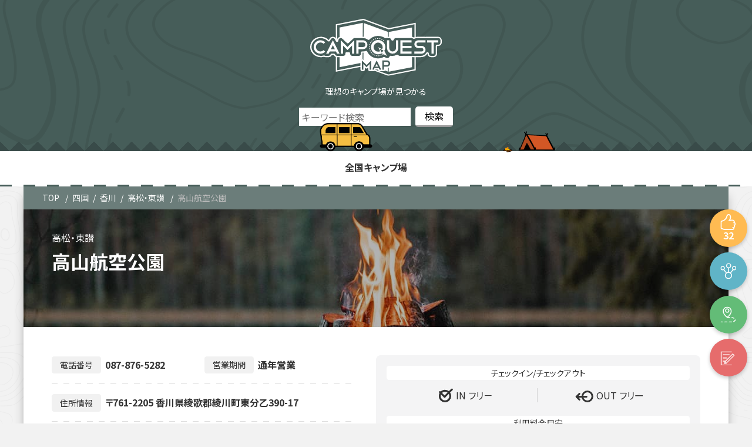

--- FILE ---
content_type: text/html; charset=UTF-8
request_url: https://map.camp-quests.com/campgrounds/takayamakoukuukouen/
body_size: 10471
content:
<!DOCTYPE html>
<html lang="ja">
<head prefix="og: http://ogp.me/ns#">
<!-- Google Tag Manager -->
<script>(function(w,d,s,l,i){w[l]=w[l]||[];w[l].push({'gtm.start':
new Date().getTime(),event:'gtm.js'});var f=d.getElementsByTagName(s)[0],
j=d.createElement(s),dl=l!='dataLayer'?'&l='+l:'';j.async=true;j.src=
'https://www.googletagmanager.com/gtm.js?id='+i+dl;f.parentNode.insertBefore(j,f);
})(window,document,'script','dataLayer','GTM-W2T5STZ');</script>
<!-- End Google Tag Manager -->
<meta charset="utf-8">
<meta name="viewport" content="width=device-width, initial-scale=1.0">

<title>高山航空公園 | キャンプクエスト マップ</title>
<meta name="description" content="高山航空公園のレビュー情報や詳細がわかるキャンプクエストマップ。ロケーション：公園　フィールド：土　住所：〒761-2205 香川県綾歌郡綾川町東分乙390-17　営業期間：通年営業">
<meta name="keywords" content="">
<meta property="og:type" content="article">
<meta property="og:locale" content="ja_JP">
<meta property="og:title" content="高山航空公園">
<meta property="og:url" content="https://map.camp-quests.com/campgrounds/takayamakoukuukouen/">
<meta property="og:description" content="高山航空公園のレビュー情報や詳細がわかるキャンプクエストマップ。ロケーション：公園　フィールド：土　住所：〒761-2205 香川県綾歌郡綾川町東分乙390-17　営業期間：通年営業">
<meta property="og:image" content="https://map.camp-quests.com/wp-content/themes/cq-map/assets/images/ogp_img.jpg">
<meta property="og:site_name" content="キャンプクエスト マップ">
<meta name="twitter:site" content="@camp_quests">
<meta name="twitter:card" content="summary_large_image">
<meta name="twitter:creator" content="@camp_quests">
<meta name="twitter:description" content="高山航空公園のレビュー情報や詳細がわかるキャンプクエストマップ。ロケーション：公園　フィールド：土　住所：〒761-2205 香川県綾歌郡綾川町東分乙390-17　営業期間：通年営業">
<meta name="twitter:image:src" content="https://map.camp-quests.com/wp-content/themes/cq-map/assets/images/ogp_img.jpg">
<link rel="stylesheet" href="https://fonts.googleapis.com/css?family=Noto+Sans+JP:400,700&display=swap&subset=japanese">
<link rel="shortcut icon" href="https://map.camp-quests.com/wp-content/themes/cq-map/assets/images/favicon.ico">
<link rel="apple-touch-icon" href="https://map.camp-quests.com/wp-content/themes/cq-map/assets/images/apple-touch-icon.png">
<link rel="icon" type="image/png" size="256x256" href="https://map.camp-quests.com/wp-content/themes/cq-map/assets/images/android-chrome.png">
<script defer src="https://ajax.googleapis.com/ajax/libs/jquery/1.12.4/jquery.min.js"></script>
<script defer src="https://map.camp-quests.com/wp-content/themes/cq-map/assets/js/jquery.sliderPro.min.js"></script>
<script async src="https://map.camp-quests.com/wp-content/themes/cq-map/assets/js/clipboard.min.js"></script>
<script async src="https://polyfill.io/v2/polyfill.min.js?features=IntersectionObserver" defer="defer"></script>

<link rel='dns-prefetch' href='//s.w.org' />
<link rel="alternate" type="application/rss+xml" title="キャンプクエスト マップ &raquo; Feed" href="https://map.camp-quests.com/feed/" />
<link rel="alternate" type="application/rss+xml" title="キャンプクエスト マップ &raquo; Comments Feed" href="https://map.camp-quests.com/comments/feed/" />
<link rel="alternate" type="application/rss+xml" title="キャンプクエスト マップ &raquo; 高山航空公園 Comments Feed" href="https://map.camp-quests.com/campgrounds/takayamakoukuukouen/feed/" />
<link rel='stylesheet' id='wp-block-library-css'  href='https://map.camp-quests.com/wp-includes/css/dist/block-library/style.min.css?ver=1652162371' type='text/css' media='all' />
<link rel='stylesheet' id='contact-form-7-css'  href='https://map.camp-quests.com/wp-content/plugins/contact-form-7/includes/css/styles.css?ver=5.3.2' type='text/css' media='all' />
<link rel='stylesheet' id='reset-style-css'  href='https://map.camp-quests.com/wp-content/themes/cq-map/assets/css/reset.css?ver=1652162371' type='text/css' media='all' />
<link rel='stylesheet' id='swiper-bundle-css'  href='https://map.camp-quests.com/wp-content/themes/cq-map/assets/css/swiper-bundle.min.css?ver=1652162371' type='text/css' media='all' />
<link rel='stylesheet' id='main-style-css'  href='https://map.camp-quests.com/wp-content/themes/cq-map/style.css?ver=1652162371' type='text/css' media='all' />
<link rel='stylesheet' id='dashicons-css'  href='https://map.camp-quests.com/wp-includes/css/dashicons.min.css?ver=1652162371' type='text/css' media='all' />
<link rel='stylesheet' id='ci-comment-rating-styles-css'  href='https://map.camp-quests.com/wp-content/themes/cq-map/assets/css/comment-from-style.css?ver=1652162371' type='text/css' media='all' />
<link rel='stylesheet' id='singular-css'  href='https://map.camp-quests.com/wp-content/themes/cq-map/assets/css/singular.css?ver=1652162371' type='text/css' media='all' />
<script type='text/javascript' src='https://map.camp-quests.com/wp-includes/js/jquery/jquery.min.js?ver=3.5.1' id='jquery-core-js'></script>
<script type='text/javascript' src='https://map.camp-quests.com/wp-includes/js/jquery/jquery-migrate.min.js?ver=3.3.2' id='jquery-migrate-js'></script>
<script type='text/javascript' src='https://map.camp-quests.com/wp-content/themes/cq-map/assets/js/swiper-bundle.min.js?ver=5.6.16' id='swiper-bundle-js'></script>
<link rel="https://api.w.org/" href="https://map.camp-quests.com/wp-json/" /><link rel="EditURI" type="application/rsd+xml" title="RSD" href="https://map.camp-quests.com/xmlrpc.php?rsd" />
<link rel="wlwmanifest" type="application/wlwmanifest+xml" href="https://map.camp-quests.com/wp-includes/wlwmanifest.xml" /> 
<meta name="generator" content="WordPress 5.6.16" />
<link rel="canonical" href="https://map.camp-quests.com/campgrounds/takayamakoukuukouen/" />
<link rel='shortlink' href='https://map.camp-quests.com/?p=28782' />
<link rel="alternate" type="application/json+oembed" href="https://map.camp-quests.com/wp-json/oembed/1.0/embed?url=https%3A%2F%2Fmap.camp-quests.com%2Fcampgrounds%2Ftakayamakoukuukouen%2F" />
<link rel="alternate" type="text/xml+oembed" href="https://map.camp-quests.com/wp-json/oembed/1.0/embed?url=https%3A%2F%2Fmap.camp-quests.com%2Fcampgrounds%2Ftakayamakoukuukouen%2F&#038;format=xml" />
<style>
</style>
</head>
<body class="campgrounds-template-default single single-campgrounds postid-28782">
<!-- Google Tag Manager (noscript) -->
<noscript><iframe src="https://www.googletagmanager.com/ns.html?id=GTM-W2T5STZ"
height="0" width="0" style="display:none;visibility:hidden"></iframe></noscript>
<!-- End Google Tag Manager (noscript) -->
<header>
  <div class="header-inner">
    <div class="site-title-wrap">
              <div class="header-logo">
          <a href="https://map.camp-quests.com">
            <img src="https://map.camp-quests.com/wp-content/themes/cq-map/assets/images/camp_map_icon/logo_map.svg" alt="キャンプクエスト マップ">
          </a>
        </div>
            <p>        理想のキャンプ場が見つかる
        </p>
    </div>
    <div class="search-bar">
      <div id="search-top">
    <form role="search" method="get" id="searchform" action="https://map.camp-quests.com/campgrounds/">
        <div class="keywords">
            <input type="text" value="" name="s" id="s" placeholder="キーワード検索" />
        </div>
        <div class="btn">
            <input type="hidden" name="post_type" value="campgrounds">
            <input type="submit" value="検索" />
        </div>
    </form>
</div>    </div>
    <div id="header-nav-wrap" class="header-nav-wrap">
    <nav id="header-nav" class="header-nav"><ul id="menu-%e3%83%a1%e3%82%a4%e3%83%b3" class="menu"><li id="menu-item-46" class="menu-item menu-item-type-post_type menu-item-object-page menu-item-home menu-item-46"><a href="https://map.camp-quests.com/">全国キャンプ場</a></li>
</ul></nav>    </div>
  </div>
</header>

<div class="container">
  <div id="breadcrumb" class="bread">
    <ol>
      <li>
        <a href="https://map.camp-quests.com"><i class="fa fa-home"></i><span>TOP</span></a>
      </li>
        <li><a href="https://map.camp-quests.com/shikoku/">四国</a></li><li><a href="https://map.camp-quests.com/campmap-cat/kagawa/">香川</a></li><li><a href="https://map.camp-quests.com/campmap-cat/kagawaarea1/">高松・東讃</a></li>      <li><a>高山航空公園</a></li>
    </ol>
  </div>
  <div class="contents">
    <div class="btn-g">
      <ul class="btn-list">
        <li>
          <button class="like__btn">
            <span class="like__number">32</span>
          </button>
        </li>
        <li><div class="share">
  <ul class="share-list">
    <li class="facebook">
      <a href="//www.facebook.com/sharer.php?src=bm&u=https%3A%2F%2Fmap.camp-quests.com%2Fcampgrounds%2Ftakayamakoukuukouen%2F&t=%E9%AB%98%E5%B1%B1%E8%88%AA%E7%A9%BA%E5%85%AC%E5%9C%92｜ キャンプクエスト" onclick="javascript:window.open(this.href, '', 'menubar=no,toolbar=no,resizable=yes,scrollbars=yes,height=300,width=600');return false;"></a>
    </li>
    <li class="tweet">
      <a href="//twitter.com/intent/tweet?url=https%3A%2F%2Fmap.camp-quests.com%2Fcampgrounds%2Ftakayamakoukuukouen%2F&text=%E9%AB%98%E5%B1%B1%E8%88%AA%E7%A9%BA%E5%85%AC%E5%9C%92｜ キャンプクエスト&tw_p=tweetbutton" onclick="javascript:window.open(this.href, '', 'menubar=no,toolbar=no,resizable=yes,scrollbars=yes,height=300,width=600');return false;"></a>
    </li>
    <li class="hatena">
      <a href="//b.hatena.ne.jp/entry/https%3A%2F%2Fmap.camp-quests.com%2Fcampgrounds%2Ftakayamakoukuukouen%2F" onclick="javascript:window.open(this.href, '', 'menubar=no,toolbar=no,resizable=yes,scrollbars=yes,height=400,width=510');return false;"></a>
    </li>
  </ul>
</div>
</li>
        <li><a class="guide_btn" href="https://goo.gl/maps/Z8wKMVW2dNiZ9dJR9" target="_blank" title="〒761-2205 香川県綾歌郡綾川町東分乙390-17" rel="nofollow noopener"></a></li>
        <li><a class="form_btn" href="https://docs.google.com/forms/d/e/1FAIpQLScrJGprNy07GJUbVCcPeAY3rLGlU2f8JFBeAV44DqOVWaZ_eg/viewform?usp=pp_url&#038;entry.116268472=https://map.camp-quests.com/campgrounds/takayamakoukuukouen/" target="_blank" rel="nofollow noopener"></a></li>
      </ul>
    </div>
        <article class="kiji post-28782 campgrounds type-campgrounds status-publish hentry campmap-cat-shikoku campmap-cat-kagawa campmap-cat-kagawaarea1 campmap-tag-koen campmap-tag-freesite campmap-tag-tsuchi campmap-tag-denwayoyaku campmap-tag-daycamp">
              <div class="kiji-img">
        <img src="https://map.camp-quests.com/wp-content/uploads/2020/11/bb.jpg" alt="bg-img">
        </div>
                    <h1>高山航空公園</h1>
            
      
      <div class="kiji-info">
        <span class="kiji-date">
          <i class="fas fa-pencil-alt"></i>
          <time　datetime="2020-11-27">2020年11月27日</time>
        </span>
        <span class="cat-data"><a href="https://map.camp-quests.com/campmap-cat/shikoku/" rel="tag">四国</a></span><span class="cat-data"><a href="https://map.camp-quests.com/campmap-cat/kagawa/" rel="tag">香川</a></span><span class="cat-data"><a href="https://map.camp-quests.com/campmap-cat/kagawaarea1/" rel="tag">高松・東讃</a></span>      </div>
      <div class="infor-top">
        <ul class="details">
          <li><span>電話番号</span>087-876-5282</li>
          <li><span>営業期間</span>通年営業</li>
          <li><span>住所情報</span>〒761-2205 香川県綾歌郡綾川町東分乙390-17</li>
          <li><span>ロケーション</span>
            <ul class="cocation-list"></ul>          </li>
          <li><span>フィールド</span>
            <ul class="field-list"><li class="icon soil">土</li></ul>          </li>
          <li>
          <ul class="power-list"><li class="icon no">無</li></ul>          <ul class="autosite-list"><li class="icon no">無</li></ul>          <ul class="bungalow-list"><li class="icon no">無</li></ul>          <ul class="glamping-list"><li class="icon no">無</li></ul>          <ul class="freesite-list"><li class="icon yes">有り</li></ul>          <ul class="parcelsite-list"><li class="icon no">無</li></ul>          </li>
          <li>
            <ul class="tag-list"><li class="t-1459">広場</li><li class="t-1466">フリーサイト</li><li class="t-1469">土</li><li class="t-1478">電話予約</li><li class="t-1495">デイキャンプ</li></ul>          </li>
        </ul>
        <ul class="price-list">
          <li><span>IN フリ－</span><span>OUT フリー</span></li>
          <li>
            <span><b>ファミリーキャンプ</b>(大人2名+子供2名+車1台)</span>
            <span>1,000</span>          </li>
          <li>
            <span><b>車ソロキャンプ</b>(大人1名+車1台)</span>
            <span>1,000</span>          </li>
          <li>
            <span><b>ツーリングキャンプ</b>(大人1名+バイク1台)</span>
            <span>1,000</span>          </li>
          <li>
            <span><b>徒歩・自転車キャンプ</b>(大人1名+自転車1台)</span>
            <span>1,000</span>          </li>
          <li><a class="more_plink" href="https://www.town.ayagawa.lg.jp/docs/2011071300140/" target="_blank" rel="nofollow noopener">公式サイトで詳しい料金を確認する</a></li>        </ul>
      </div>
      <div id="toc-content">
<div class="toc"><p class="toc-title">目次 <span class="toc-toggle">[<a class="internal" href="javascript:void(0);">close</a>]</span></p><ul class="toc-list"><li><a href="#toc1"><span class="contentstable-number">1</span> キャンプ場の写真</a></li><li><a href="#toc2"><span class="contentstable-number">2</span> 基本情報</a></li><li><a href="#toc3"><span class="contentstable-number">3</span> ブログレビュー</a></li><li><a href="#toc4"><span class="contentstable-number">4</span> 動画</a></li><li><a href="#toc5"><span class="contentstable-number">5</span> Instagram</a></li><li><a href="#toc6"><span class="contentstable-number">6</span> Twitter</a></li><li><a href="#toc7"><span class="contentstable-number">7</span> 口コミ投稿</a></li></ul></div>
<h2>キャンプ場の写真</h2>
<p style="text-align: center;">お写真を募集しています。<br>お写真のアップロードは<a class="form_btn" href="https://docs.google.com/forms/d/e/1FAIpQLSfpjCACanZQF94Ue8m049WHrSiiWFFNA0UXEr3BKQecKomotA/viewform?usp=sf_link" target="_blank" rel="nofollow noopener">こちら</a>までお願い致します。<br><small>※Googleフォームを使用しています。アップロードにはGoogleアカウントへのログインが必要です。</small></p>
<h2>基本情報</h2>
<p><div class="infor-box"><ul class="camp-metabox"><li><span>施設名称</span><span>高山航空公園</span></li><li><span>住所<a class="add-map-btn" href="https://goo.gl/maps/Z8wKMVW2dNiZ9dJR9" target="_blank" title="〒761-2205 香川県綾歌郡綾川町東分乙390-17" rel="nofollow noopener"> 地図を表示</a></span><span>〒761-2205 香川県綾歌郡綾川町東分乙390-17</span></li><li><span>電話番号</span><a href="tel:087-876-5282">087-876-5282</a></li><li><span>URL</span><span><a href="https://www.town.ayagawa.lg.jp/docs/2011071300140/" target="_blank" rel="nofollow noopener">https://www.town.ayagawa.lg.jp/docs/2011071300140/</a></span></li><li><span>予約方法</span><ul class="reservation"><li class="r-1">電話予約</li></ul></li><li><span>支払い方法</span><ul class="payment"><li class="p-1">現金</li></ul></li><li><span>販売品</span><ul class="sale"><li class="s-1">飲料</li></ul></li><li><span>レンタル</span><ul class="rental"><li class="no">無</li></ul></li><li><span>ゴミ回収</span><ul class="garbage"><li class="no">無</li></ul></li><li><span>焚き火</span><ul class="fire"><li class="no">直火不可</li></ul></li><li><span>風呂・シャワー</span><ul class="shower"><li class="no">無</li></ul></li><li><span>トイレ</span><ul class="toilet"><li class="t-1">有</li></ul></li><li><span>手ぶらキャンプ</span><ul class="tebura"><li class="no">無</li></ul></li><li><span>遊具・レジャー施設</span><ul class="playground"><li class="no">無</li></ul></li><li><span>ペット</span><ul class="pets"><li class="no">不可</li></ul></li><li><span>標高</span>274m</li><li><span>近隣スーパー</span><span>マルナカ 滝宮店(車で約16分)</span></li><li><span>近隣温泉施設</span><span>あやうた温泉 湯舟道(車で約22分)</span></li></ul><div class="fix_form"><a href="https://docs.google.com/forms/d/e/1FAIpQLScrJGprNy07GJUbVCcPeAY3rLGlU2f8JFBeAV44DqOVWaZ_eg/viewform?usp=pp_url&#038;entry.116268472=https://map.camp-quests.com/campgrounds/takayamakoukuukouen/" target="_blank" rel="nofollow noopener">情報修正の提案</a></div></div><br />
<div class="gmap"><iframe src="https://maps.google.co.jp/maps?output=embed&q=高山航空公園&hl=ja"></iframe></div><br />
</p>
<h2>ブログレビュー</h2>
<p style="text-align: center;">レビューが見つかりませんでした。<br />
あなたのレビューをお待ちしています！詳細は<a href="https://camp-quests.com/writer-wanted/" target="_blank" rel="noopener noreferrer">こちら</a></p>
<h2>動画</h2>
<p style="text-align: center;">近日､動画を掲載予定です。<br />
掲載まで今暫くお待ち下さい。</p>
<h2>Instagram</h2>
<div class="insta-box"><p class="no-tw">#高山航空公園の投稿を探してみましょう。</p><a class="search-link" href="https://www.instagram.com/explore/tags/高山航空公園/" target="_blank" rel="noopener noreferrer">関連するpostを探す</a></div>
<h2>Twitter</h2>
<div class="twitter-wrap"><p class="no-tw">一週間以内に関連したツイートは有りませんでした</p><a class="search-link" href="https://twitter.com/search?lang=ja&q=高山航空公園&src=typed_query" target="_blank" rel="noopener">過去のツイートを検索</a></div>
<h2>口コミ投稿</h2>
</div>
    </article>
        <!-- comments start -->
<div class="comments-area">
     <!-- comments-list end -->
  <!-- comments-form start -->
  	<div id="respond" class="comment-respond">
		<h3 id="reply-title" class="comment-reply-title">口コミ投稿はこちらから <small><a rel="nofollow" id="cancel-comment-reply-link" href="/campgrounds/takayamakoukuukouen/#respond" style="display:none;">Cancel reply</a></small></h3><form action="https://map.camp-quests.com/wp-comments-post.php" method="post" id="commentform" class="comment-form" novalidate><p class="comments-notes">メールアドレスは公開されませんのでご安心ください。また、<span class="comments-required">*</span> が付いている欄は必須項目となります。</p><p class="comment-form-comment"><label for="comment">Comment</label> <textarea id="comment" name="comment" cols="45" rows="8" maxlength="65525" required="required"></textarea></p><p class="comments-form-allowed-tags">内容に問題なければ、下記の「口コミを投稿する」ボタンを押してください。</p><p class="comments-form-author"><label for="author">Name <span class="comments-required">*</span></label><input id="author" name="author" type="text" value=""></p>
<p class="comments-form-email"><label for="email">Email <span class="comments-required">*</span></label> <input id="email" name="email" type="email" value=""></p>
<p class="comment-form-cookies-consent"><input id="wp-comment-cookies-consent" name="wp-comment-cookies-consent" type="checkbox" value="yes" /> <label for="wp-comment-cookies-consent">Save my name, email, and website in this browser for the next time I comment.</label></p>
	<label for="rating">Rating<span class="required">*</span></label>
	<fieldset class="comments-rating">
		<span class="rating-container">
							<input type="radio" id="rating-5" name="rating" value="5" /><label for="rating-5">5</label>
							<input type="radio" id="rating-4" name="rating" value="4" /><label for="rating-4">4</label>
							<input type="radio" id="rating-3" name="rating" value="3" /><label for="rating-3">3</label>
							<input type="radio" id="rating-2" name="rating" value="2" /><label for="rating-2">2</label>
							<input type="radio" id="rating-1" name="rating" value="1" /><label for="rating-1">1</label>
						<input type="radio" id="rating-0" class="star-cb-clear" name="rating" value="0" /><label for="rating-0">0</label>
		</span>
	</fieldset>
	<p class="form-submit"><input name="submit" type="submit" id="submit" class="submit" value="口コミを投稿する" /> <input type='hidden' name='comment_post_ID' value='28782' id='comment_post_ID' />
<input type='hidden' name='comment_parent' id='comment_parent' value='0' />
</p></form>	</div><!-- #respond -->
	  <!-- comments-form end -->
</div>
<!-- comments end -->    <aside class="relatedkiji">
      <ul class="relatedkiji-list">
                              <li><a href="https://map.camp-quests.com/campgrounds/daisenzan/">
            <div class="img-wrap">
            <img src="/wp-content/themes/cq-map/assets/images/no-image.gif" alt="no-img"/>            </div>
                        <ul class="taxonomy-list">  
                              <li class="taxonomy-shikoku">四国</li>
                              <li class="taxonomy-kagawa">香川</li>
                              <li class="taxonomy-kagawaarea3">琴平・丸亀・坂出</li>
                          </ul> 
                        <div class="text">大川山キャンプ場                          </div>
          </a></li>
                  <li><a href="https://map.camp-quests.com/campgrounds/tenjinyama/">
            <div class="img-wrap">
            <img src="/wp-content/themes/cq-map/assets/images/no-image.gif" alt="no-img"/>            </div>
                        <ul class="taxonomy-list">  
                              <li class="taxonomy-shikoku">四国</li>
                              <li class="taxonomy-kagawa">香川</li>
                              <li class="taxonomy-kagawaarea3">琴平・丸亀・坂出</li>
                          </ul> 
                        <div class="text">ふるさとの森天神山キャンプ場                          </div>
          </a></li>
                  <li><a href="https://map.camp-quests.com/campgrounds/osayama-camp/">
            <div class="img-wrap">
            <img src="/wp-content/themes/cq-map/assets/images/no-image.gif" alt="no-img"/>            </div>
                        <ul class="taxonomy-list">  
                              <li class="taxonomy-shikoku">四国</li>
                              <li class="taxonomy-kagawa">香川</li>
                              <li class="taxonomy-kagawaarea3">琴平・丸亀・坂出</li>
                          </ul> 
                        <div class="text">大麻山キャンプ場                          </div>
          </a></li>
                  <li><a href="https://map.camp-quests.com/campgrounds/shoudoshima-yoshida/">
            <div class="img-wrap">
            <img src="/wp-content/themes/cq-map/assets/images/no-image.gif" alt="no-img"/>            </div>
                        <ul class="taxonomy-list">  
                              <li class="taxonomy-shikoku">四国</li>
                              <li class="taxonomy-kagawa">香川</li>
                              <li class="taxonomy-kagawaarea2">小豆島</li>
                          </ul> 
                        <div class="text">小豆島オートビレッジYOSHIDA                          </div>
          </a></li>
                    </ul>
    </aside>
        
        <div class="infor-provision">
      <p>※注意事項※</p>
      <br>
      <p><small>掲載されているキャンプ場の情報は独自に収集、情報提供によるもの、蓄積した情報を掲載しております。定期的に情報の更新をおこない信頼性の確保に努めておりますが現在の情報と異なる場合が御座います。最新の情報につきましては各キャンプ場にお問い合わせ、ご確認下さいますようお願い申し上げます。また、掲載されている情報と実際の情報が異なっている事にお気づきになられた場合はお手数をおかけしますが下記の連絡フォームより修正依頼、情報の提供をお願いします。</small></p>
      <br>
      <p><a class="form_btn" href="https://docs.google.com/forms/d/e/1FAIpQLScrJGprNy07GJUbVCcPeAY3rLGlU2f8JFBeAV44DqOVWaZ_eg/viewform?usp=pp_url&#038;entry.116268472=https://map.camp-quests.com/campgrounds/takayamakoukuukouen/" target="_blank" rel="nofollow noopener">情報修正の提案</a></p>
    </div>
    <div class="map-wrap">
      <div class="widget-japanmap">
	<h3 class="widgets-tit">CAMP SIDE<span>全国のキャンプ場情報</span></h3>
	<ul class="chiho-icon-wrap">
		<li><img src="https://map.camp-quests.com/wp-content/themes/cq-map/assets/images/map/map_icon_gyunyu.svg" alt="北海道"></li>
		<li><img src="https://map.camp-quests.com/wp-content/themes/cq-map/assets/images/map/map_icon_ringo.svg" alt="リンゴ"></li>
		<li><img src="https://map.camp-quests.com/wp-content/themes/cq-map/assets/images/map/map_icon_namahage.svg" alt="ナマハゲ"></li>
		<li><img src="https://map.camp-quests.com/wp-content/themes/cq-map/assets/images/map/map_icon_akapeko.svg" alt="赤ペコ"></li>
		<li><img src="https://map.camp-quests.com/wp-content/themes/cq-map/assets/images/map/map_icon_skytree.svg" alt="スカイツリー"></li>
		<li><img src="https://map.camp-quests.com/wp-content/themes/cq-map/assets/images/map/map_icon_fujisan.svg" alt="富士山"></li>
		<li><img src="https://map.camp-quests.com/wp-content/themes/cq-map/assets/images/map/map_icon_siragawa.svg" alt="白川郷"></li>
		<li><img src="https://map.camp-quests.com/wp-content/themes/cq-map/assets/images/map/map_icon_cyachihoko.svg" alt="シャチホコ"></li>
		<li><img src="https://map.camp-quests.com/wp-content/themes/cq-map/assets/images/map/map_icon_kingaku.svg" alt="金閣寺"></li>
		<li><img src="https://map.camp-quests.com/wp-content/themes/cq-map/assets/images/map/map_icon_nara.svg" alt="奈良大仏"></li>
	</ul>
	<ul class="chiho-list-wrap">
		<li>
			<a href="/campmap-cat/tohoku/">北海道・東北</a>
			<ul class="chiho-list">
				<li><a href="/campmap-cat/hokkaido/">北海道</a></li>
				<li><a href="/campmap-cat/aomori/">青森</a></li>
				<li><a href="/campmap-cat/iwate/">岩手</a></li>
				<li><a href="/campmap-cat/miyagi/">宮城</a></li>
				<li><a href="/campmap-cat/akita/">秋田</a></li>
				<li><a href="/campmap-cat/yamagata/">山形</a></li>
				<li><a href="/campmap-cat/hukushima/">福島</a></li>
			</ul>
		</li>
		<li>
			<a href="/campmap-cat/kitakanto/">関東</a>
			<ul class="chiho-list">
				<li><a href="/campmap-cat/tokyo/">東京</a></li>
				<li><a href="/campmap-cat/kanagawa/">神奈川</a></li>
				<li><a href="/campmap-cat/saitama/">埼玉</a></li>
				<li><a href="/campmap-cat/chiba/">千葉</a></li>
				<li><a href="/campmap-cat/ibaraki/">茨城</a></li>
				<li><a href="/campmap-cat/tochigi/">栃木</a></li>
				<li><a href="/campmap-cat/gunma/">群馬</a></li>
			</ul>
		</li>
		<li>
			<a>北信越</a>
			<ul class="chiho-list">
				<li><a href="/campmap-cat/yamanashi/">山梨</a></li>
				<li><a href="/campmap-cat/nagano/">長野</a></li>
				<li><a href="/campmap-cat/nigata/">新潟</a></li>
				<li><a href="/campmap-cat/toyama/">富山</a></li>
				<li><a href="/campmap-cat/ishikawa/">石川</a></li>
				<li><a href="/campmap-cat/fukui/">福井</a></li>
			</ul>
		</li>
		<li>
			<a href="/campmap-cat/tokai/">東海</a>
			<ul class="chiho-list">
				<li><a href="/campmap-cat/gifu/">岐阜</a></li>
				<li><a href="/campmap-cat/shizuoka/">静岡</a></li>
				<li><a href="/campmap-cat/aichi/">愛知</a></li>
				<li><a href="/campmap-cat/mie/">三重</a></li>
			</ul>
		</li>
		<li>
			<a>中国・四国</a>
			<ul class="chiho-list">
				<li><a href="/campmap-cat/okayama/">岡山</a></li>
				<li><a href="/campmap-cat/hiroshima/">広島</a></li>
				<li><a href="/campmap-cat/tottori/">鳥取</a></li>
				<li><a href="/campmap-cat/shimane/">島根</a></li>
				<li><a href="/campmap-cat/yamaguchi/">山口</a></li>
				<li><a href="/campmap-cat/kagawa/">香川</a></li>
				<li><a href="/campmap-cat/tokushima/">徳島</a></li>
				<li><a href="/campmap-cat/ehime/">愛媛</a></li>
				<li><a href="/campmap-cat/kochi/">高知</a></li>
			</ul>
		</li>
		<li>
			<a href="/campmap-cat/kansai/">関西</a>
			<ul class="chiho-list">
				<li><a href="/campmap-cat/osaka/">大阪</a></li>
				<li><a href="/campmap-cat/hyogo/">兵庫</a></li>
				<li><a href="/campmap-cat/kyoto/">京都</a></li>
				<li><a href="/campmap-cat/shiga/">滋賀</a></li>
				<li><a href="/campmap-cat/nara/">奈良</a></li>
				<li><a href="/campmap-cat/wakayama/">和歌山</a></li>
			</ul>
		</li>
		<li>
			<a href="/campmap-cat/kyusyu/">九州・沖縄</a>
			<ul class="chiho-list">
				<li><a href="/campmap-cat/fukuoka/">福岡</a></li>
				<li><a href="/campmap-cat/sag/">佐賀</a></li>
				<li><a href="/campmap-cat/nagasaki/">長崎</a></li>
				<li><a href="/campmap-cat/kumamoto/">熊本</a></li>
				<li><a href="/campmap-cat/oita/">大分</a></li>
				<li><a href="/campmap-cat/miyazaki/">宮崎</a></li>
				<li><a href="/campmap-cat/kagoshima/">鹿児島</a></li>
				<li><a href="/campmap-cat/okinawa/">沖縄</a></li>
			</ul>
		</li>
	</ul>
</div>    </div>
  </div>
  </div>
<script>
  jQuery(document).ready(function($) {
    jQuery('.slider-box').sliderPro({
      width: 1050,
      height: 700,
      fade: true,
      arrows: true,
      buttons: false,
      fullScreen: false,
      shuffle: false,
      smallSize: 500,
      mediumSize: 1000,
      largeSize: 3000,
      thumbnailArrows: true,
      autoplay: false
    });
  });
  jQuery(function(){
    $('.search-menu-btn').on('click', function(){
      if($(this).hasClass('active')) {
        $(this).removeClass('active');
        $('.search-wrap').removeClass('open');
      } else {
        $(this).addClass('active');
        $('.search-wrap').addClass('open');
        $('.table-menu-btn').removeClass('active');
        $('.toc').removeClass('open');
        $('#backtop').show();
      }
    });
  });
  jQuery(function(){
    $('.table-menu-btn').on('click', function(){
      if($(this).hasClass('active')) {
        $(this).removeClass('active');
        $('.toc').removeClass('open');
        $('#backtop').show();
      } else {
        $(this).addClass('active');
        $('.toc').addClass('open');
        $('#backtop').hide();
      }
    });
  });
  jQuery(function(){
    $('.toc-list a').on('click', function(){
      $('.table-menu-btn').removeClass('active');
      $('.toc').removeClass('open');
    });
  });
  jQuery(function(){
    $('.like__btn').on('click', function(){
        // AJAX call goes to our endpoint url
        $.ajax({
            url: 'https://map.camp-quests.com/wp-json/cqmaplike/v2/likes/28782',
            type: 'post',
            success: function() {
                console.log('works!');
                console.log('https://map.camp-quests.com');
                console.log('28782');
             },
             error: function() {
                console.log('failed!');
              }
          });
        var updated_likes = parseInt($('.like__number').html()) + 1;
        $('.like__number').html(updated_likes);
        $(this).attr('disabled', true).addClass('tada');
    });
  });
</script>
<footer id="footer" class="footer">
  <div class="footer-inner">
    <div class="footer-nav-wrap">
      <div class="nav-top">
        <h6>CQマップについて</h6>
        <ul class="g01">
          <!-- <li><a href="/about">CQマップとは</a></li> -->
          <li><a href="https://camp-quests.com/company/" target="_blank">運営者情報</a></li>
          <li><a href="/privacy-policy">プライバシーポリシー</a></li>
          <li><a href="/usage-guide/" target="_blank">利用ガイドライン</a></li>
          <li><a href="/providing-information/" target="_blank">情報の提供</a></li>
          <li><a href="https://camp-quests.com/contact/" target="_blank">お問い合わせ</a></li>
          <li><a href="https://camp-quests.com/advertising/" target="_blank">広告掲載</a></li>
          <li><a href="https://camp-quests.com/writer-wanted/" target="_blank">レビューを募集中</a></li>
          <!-- <li><a href="/camp-repo">キャンプレポを書きませんか？</a></li> -->
          <!-- <li><a href="/other">その他</a></li> -->
        </ul>
        <ul class="g02">
          <li><a href="https://twitter.com/camp_quests" target="_blank" rel="noopener">twitter</a></li>
          <li><a href="https://www.facebook.com/campquests" target="_blank" rel="noopener">facebook</a></li>
          <li><a href="https://www.instagram.com/camp.quests" target="_blank" rel="noopener">instagram</a></li>
        </ul>
      </div>
      <div class="nav-bottom">
        <dl>
          <dt><a href="https://camp-quests.com/"><img src="https://camp-quests.com/wp-content/themes/cq_v02/images/icon/logo_cq_w.svg" alt="キャンプクエスト"></a></dt>
          <dd>アウトドア情報 メディアサイト</dd>
        </dl>
        <dl>
          <dt><a href="https://map.camp-quests.com/"><img src="https://map.camp-quests.com/wp-content/themes/cq-map/assets/images/camp_map_icon/logo_map.svg" alt="キャンプマップ"></a></dt>
          <dd>キャンプ場情報 検索サイト</dd>
        </dl>
      </div>
          </div>
    <div class="copyright">
      <p>© 2020 キャンプクエスト マップ　All Rights Reserved.</p>
    </div>
  </div>
</footer>
<script type='text/javascript' id='contact-form-7-js-extra'>
/* <![CDATA[ */
var wpcf7 = {"apiSettings":{"root":"https:\/\/map.camp-quests.com\/wp-json\/contact-form-7\/v1","namespace":"contact-form-7\/v1"}};
/* ]]> */
</script>
<script type='text/javascript' src='https://map.camp-quests.com/wp-content/plugins/contact-form-7/includes/js/scripts.js?ver=5.3.2' id='contact-form-7-js'></script>
<script type='text/javascript' src='https://map.camp-quests.com/wp-content/themes/cq-map/assets/js/navbutton.js?ver=5.6.16' id='navbutton_script-js'></script>
<script type='text/javascript' src='https://map.camp-quests.com/wp-includes/js/wp-embed.min.js?ver=5.6.16' id='wp-embed-js'></script>
<script type="text/javascript">
(function ($) {
  var offset = -1;
  var idCounter = 0;
  $("#toc-content :header").each(function () {
    idCounter++;
    this.id = "toc" + idCounter;
  });

  $(".toc-toggle a").click(function () {
	$(this).toggleClass("active");
    var tocList = $(this).parents(".toc").children(".toc-list");
    if (tocList.hasClass('close')) {
      tocList.removeClass("close").addClass("open");
      $(this).text("close");
    } else {
      tocList.removeClass("open").addClass("close");
      $(this).text("open");
    }
  });
})(jQuery);
</script>
			<script type="text/javascript">
        jQuery(document).ready(function ($) {
            //$( document ).ajaxStart(function() {
            //});

			
            for (var i = 0; i < document.forms.length; ++i) {
                var form = document.forms[i];
				if ($(form).attr("method") != "get") { $(form).append('<input type="hidden" name="LYGEcZAgXN" value="C*vazHxtjw" />'); }
if ($(form).attr("method") != "get") { $(form).append('<input type="hidden" name="GJRjeqtcxkQ" value="RJjK]Xo5A46" />'); }
            }

			
            $(document).on('submit', 'form', function () {
				if ($(this).attr("method") != "get") { $(this).append('<input type="hidden" name="LYGEcZAgXN" value="C*vazHxtjw" />'); }
if ($(this).attr("method") != "get") { $(this).append('<input type="hidden" name="GJRjeqtcxkQ" value="RJjK]Xo5A46" />'); }
                return true;
            });

			
            jQuery.ajaxSetup({
                beforeSend: function (e, data) {

                    //console.log(Object.getOwnPropertyNames(data).sort());
                    //console.log(data.type);

                    if (data.type !== 'POST') return;

                    if (typeof data.data === 'object' && data.data !== null) {
						data.data.append("LYGEcZAgXN", "C*vazHxtjw");
data.data.append("GJRjeqtcxkQ", "RJjK]Xo5A46");
                    }
                    else {
                        data.data =  data.data + '&LYGEcZAgXN=C*vazHxtjw&GJRjeqtcxkQ=RJjK]Xo5A46';
                    }
                }
            });

        });
	</script>
	    <script type="application/ld+json">
  {
    "@context": "http://schema.org",
    "@type": "BlogPosting",
    "mainEntityOfPage":{
      "@type":"WebPage",
      "@id":"https://map.camp-quests.com/campgrounds/takayamakoukuukouen/"
    },
    "headline":"高山航空公園",
    "image": [
      ""
    ],
    "datePublished": "2020-11-27T00:00:00+09:00",
    "dateModified": "2020-11-27T00:00:00+09:00",
    "author": {
      "@type": "Person",
      "name": "cq_user1"
    },
    "publisher": {
      "@type": "Organization",
      "name": "NOASOBI",
      "logo": {
        "@type": "ImageObject",
        "url": "https://map.camp-quests.com/wp-content/themes/cq-map/assets/images/ogp_img.jpg"
      }
    },
    "description": "目次 [close]1 キャンプ場の写真2 基本情報3 ブログレビュー4 動画5 Instagram6 Twitter7 口コミ投稿 キャンプ場の写真 基本情報 ブログレビュー レビューが見つかりませんでした。 あなたの [&hellip;]"
  }
  </script>
<div id="backtop">back to top</div>
</body>
</html>

--- FILE ---
content_type: image/svg+xml
request_url: https://map.camp-quests.com/wp-content/themes/cq-map/assets/images/map/map_icon_ringo.svg
body_size: 604
content:
<svg xmlns="http://www.w3.org/2000/svg" width="25.784" height="29.914" viewBox="0 0 25.784 29.914"><g transform="translate(0.5 0.014)"><g transform="translate(0 4.668)"><path d="M8.95,40.4,2,33.471V23.659L8.95,16.7h9.858l6.95,6.959v9.811L18.807,40.4Z" transform="translate(-1.499 -16.199)" fill="#e34d00"/><path d="M17.09,15.684l6.683,6.669v9.4L17.09,38.423H7.669L.986,31.754v-9.4l6.683-6.669h9.42m.419-.984H7.25l-.3.3L.3,21.664l-.3.271V32.173l.3.3,6.683,6.669.3.3H17.509l.3-.3,6.683-6.669.3-.3V21.935l-.321-.271L17.8,15l-.3-.3Z" transform="translate(0 -14.7)" stroke="#000" stroke-width="1"/></g><g transform="translate(11.679 1.4)"><line y1="7.768" x2="7.768" fill="none" stroke="#000" stroke-miterlimit="10" stroke-width="4"/></g></g></svg>

--- FILE ---
content_type: image/svg+xml
request_url: https://map.camp-quests.com/wp-content/themes/cq-map/assets/images/map/map_icon_akapeko.svg
body_size: 1983
content:
<svg xmlns="http://www.w3.org/2000/svg" width="41.548" height="34.11" viewBox="0 0 41.548 34.11"><g transform="translate(1.048)"><rect width="25.299" height="16.883" transform="translate(0 12.519)" fill="#c00" stroke="#000" stroke-miterlimit="10" stroke-width="2.095"/><path d="M69.461,60.652h2.753V56.6H66.5Z" transform="translate(-66.24 -27.197)" fill="#c00" stroke="#000" stroke-miterlimit="10" stroke-width="1"/><path d="M32.113,60.9h2.7V56.8H29.1Z" transform="translate(-9.412 -27.294)" fill="#c00" stroke="#000" stroke-miterlimit="10" stroke-width="1"/><path d="M12.525,21.045H28.057L22.031,10.5H5.2V21.045Z" transform="translate(9.761 -5.045)" fill="#c00" stroke="#000" stroke-miterlimit="10" stroke-width="2.095"/><rect width="3.792" height="4.883" transform="translate(28.312)"/><rect width="3.792" height="4.883" transform="translate(14.39)"/><rect width="25.039" height="8.156" transform="translate(14.961 13.87)" fill="#c00" stroke="#000" stroke-miterlimit="10" stroke-width="1"/><rect width="2.286" height="2.286" transform="translate(33.662 16.883)"/><rect width="2.286" height="2.286" transform="translate(20.675 16.883)"/><g transform="translate(25.299 6.805)"><rect width="4.883" height="4.883" transform="translate(0)" fill="#fff"/><rect width="2.701" height="2.701" transform="translate(1.091 1.091)"/></g><g transform="translate(17.403 6.805)"><rect width="4.883" height="4.883" transform="translate(0)" fill="#fff"/><rect width="2.701" height="2.701" transform="translate(1.091 1.091)"/></g><rect width="2.182" height="7.065" transform="translate(9.247 13.039)" fill="#fff"/><rect width="2.182" height="7.065" transform="translate(5.558 13.039)" fill="#fff"/><rect width="2.182" height="7.065" transform="translate(1.922 13.039)" fill="#fff"/><g transform="translate(2.026 21.922)"><rect width="3.481" height="3.481" fill="#fff"/><rect width="1.922" height="1.922" transform="translate(0.779 0.727)"/></g><g transform="translate(7.74 23.481)"><rect width="3.481" height="3.481" transform="translate(0)" fill="#fff"/><rect width="1.922" height="1.922" transform="translate(0.779 0.727)"/></g></g></svg>

--- FILE ---
content_type: image/svg+xml
request_url: https://map.camp-quests.com/wp-content/themes/cq-map/assets/images/camp_map_icon/tits/h2_icon_07.svg
body_size: 134
content:
<svg xmlns="http://www.w3.org/2000/svg" width="30" height="30" viewBox="0 0 30 30"><ellipse cx="15" cy="12.002" rx="15" ry="12.002" transform="translate(0 0)" fill="#333"/><path d="M5.6,35.882,11.2,16.3,28.38,22.894Z" transform="translate(-0.804 -5.883)" fill="#333"/></svg>

--- FILE ---
content_type: image/svg+xml
request_url: https://map.camp-quests.com/wp-content/themes/cq-map/assets/images/camp_map_icon/camp_movie_icon.svg
body_size: 504
content:
<?xml version="1.0" encoding="utf-8"?>
<!-- Generator: Adobe Illustrator 24.1.0, SVG Export Plug-In . SVG Version: 6.00 Build 0)  -->
<svg version="1.1" id="レイヤー_1" xmlns="http://www.w3.org/2000/svg" xmlns:xlink="http://www.w3.org/1999/xlink" x="0px"
	 y="0px" viewBox="0 0 29 28.7" style="enable-background:new 0 0 29 28.7;" xml:space="preserve">
<style type="text/css">
	.st0{fill:#FFFFFF;}
</style>
<g>
	<path class="st0" d="M24.5,4.3v20.1H4.5V4.3H24.5 M26.5,2.3H2.5v24.1h24.1V2.3L26.5,2.3z"/>
	<path class="st0" d="M13.2,9.4l5.1,4.4c0.4,0.3,0.4,0.8,0,1.1l-5.1,4.4c-0.5,0.4-1.2,0.1-1.2-0.6V10C12,9.4,12.7,9,13.2,9.4z"/>
</g>
</svg>


--- FILE ---
content_type: image/svg+xml
request_url: https://map.camp-quests.com/wp-content/themes/cq-map/assets/images/camp_map_icon/logo_map.svg
body_size: 23890
content:
<svg xmlns="http://www.w3.org/2000/svg" width="278.875" height="121.021" viewBox="0 0 278.875 121.021"><g transform="translate(-204.988 -178.586)"><path d="M370.52,295.528l-1.007-.372-52.736-19.5-48.854,9.729-4.686.934V193.444l3.209-.64,49.9-9.933,1.049-.209,1.007.373,52.735,19.5,48.855-9.728,4.685-.933v92.872l-3.209.638-49.9,9.933Z" fill="#fff"/><path d="M370.831,291.106l49.9-9.906V196.987l-49.9,9.907-53.742-19.815-49.9,9.906V281.2l49.9-9.907,53.742,19.815m-.621,8.5-2.013-.743-51.729-19.072-47.806,9.49-9.371,1.86V190.183l6.418-1.274,49.9-9.907,2.1-.416,2.014.741L371.45,198.4l47.8-9.49,9.372-1.861V288.012l-6.418,1.274-49.9,9.906Z" fill="#fff"/><path d="M317.505,183.461V271.2" fill="#fff"/><line y2="89.032" transform="translate(370.409 206.435)" fill="none"/><path d="M370.623,294.17l-.671-.248L316.89,274.273l-49.2,9.809-3.123.623V194.533l2.139-.426,49.9-9.949.7-.139.671.248,53.072,19.649,49.2-9.809,3.123-.623v90.172l-2.14.426-49.9,9.949Z" fill="#fff"/><path d="M370.831,291.209l49.9-9.933V196.9l-49.9,9.933-53.742-19.853-49.9,9.934V281.3l49.9-9.933,53.742,19.853m-.411,5.668-1.337-.5-52.4-19.358-48.505,9.648-6.248,1.244V192.353l4.279-.852,49.9-9.933,1.4-.279,1.337.495,52.4,19.358,48.505-9.649L426,190.25v95.571l-4.278.852-49.9,9.933Z" fill="#465d59"/><line x1="0.795" y2="91.191" transform="translate(316.71 183.461)" fill="none" stroke="#465d59" stroke-miterlimit="10" stroke-width="1.91"/><path d="M370.411,203.809v91.656" fill="none" stroke="#465d59" stroke-width="1.91"/><path d="M349.563,264.023a6.639,6.639,0,0,1-1.135-.1,1.575,1.575,0,0,0-.256-.023,1.738,1.738,0,0,0-.191.014,6.853,6.853,0,0,1-.882.059,4.025,4.025,0,0,1-.491-.019,27.045,27.045,0,0,1-3.219-.443,6.44,6.44,0,0,1-1.337-.417,1.475,1.475,0,0,0-.438-.114,6.64,6.64,0,0,1-1.364-.289,26.983,26.983,0,0,1-3-1.184,6.385,6.385,0,0,1-1.186-.716,1.4,1.4,0,0,0-.382-.212,6.519,6.519,0,0,1-1.244-.6,26.287,26.287,0,0,1-2.594-1.842,6.185,6.185,0,0,1-.955-.966,1.441,1.441,0,0,0-.328-.3,6.263,6.263,0,0,1-1.057-.871,25.389,25.389,0,0,1-2.059-2.4,6.011,6.011,0,0,1-.693-1.169,1.416,1.416,0,0,0-.241-.366,6.177,6.177,0,0,1-.8-1.089c-.361-.629-.7-1.282-1.005-1.939a1.455,1.455,0,0,0-1.8-.732,16.674,16.674,0,0,1-5.562.955h-2.2a1.4,1.4,0,0,0-1.429,1.372v2.05a6.216,6.216,0,0,1-6.334,6.074h-4.892a6.408,6.408,0,0,1-1.366-.149,1.513,1.513,0,0,0-.573-.011,6.384,6.384,0,0,1-1.121.1h-4.911a6.216,6.216,0,0,1-6.335-6.074v-.468a1.4,1.4,0,0,0-1.429-1.372,1.48,1.48,0,0,0-.4.055,6.677,6.677,0,0,1-3.559,0,1.48,1.48,0,0,0-.4-.055,1.4,1.4,0,0,0-1.429,1.372v.468a6.215,6.215,0,0,1-6.334,6.074h-4.911c-.191,0-.382-.011-.585-.029-.049,0-.1,0-.149,0a1.594,1.594,0,0,0-.229.019,6.481,6.481,0,0,1-.984.077h-5.467a6.336,6.336,0,0,1-5.666-3.356l-.359-.69a1.437,1.437,0,0,0-1.28-.764h-4.189a1.436,1.436,0,0,0-1.278.764l-.359.69a6.336,6.336,0,0,1-5.666,3.356h-5.467a6.57,6.57,0,0,1-3.135-.789,1.49,1.49,0,0,0-1.131-.117,21.77,21.77,0,0,1-6.237.906,21.06,21.06,0,0,1-20.462-15.058,19.984,19.984,0,0,1,9.87-22.858,21.868,21.868,0,0,1,25.574,3.226,6.357,6.357,0,0,1,.646.726,1.449,1.449,0,0,0,1.146.563h.119a1.428,1.428,0,0,0,1.161-.754l1.629-3.121a6.459,6.459,0,0,1,11.332,0l2.092,4.011a1.449,1.449,0,0,0,1.608.724,1.383,1.383,0,0,0,1.1-1.337v-.678a6.076,6.076,0,0,1,3.9-5.616,6.528,6.528,0,0,1,6.9,1.312l9.374,8.948a1.475,1.475,0,0,0,2.019,0l9.373-8.948a6.494,6.494,0,0,1,5.731-1.65,1.533,1.533,0,0,0,.573,0,6.32,6.32,0,0,1,1.234-.121h14.854a16.7,16.7,0,0,1,10.291,3.546,1.474,1.474,0,0,0,1.95-.121c.588-.6,1.209-1.174,1.843-1.719a6.459,6.459,0,0,1,1.146-.764,1.429,1.429,0,0,0,.358-.264,6.288,6.288,0,0,1,1.062-.869,26.489,26.489,0,0,1,2.783-1.58,6.52,6.52,0,0,1,1.3-.475,1.462,1.462,0,0,0,.411-.174,6.51,6.51,0,0,1,1.259-.6,26.922,26.922,0,0,1,3.117-.884,6.587,6.587,0,0,1,1.393-.157,1.5,1.5,0,0,0,.445-.071,6.572,6.572,0,0,1,1.36-.28q1.337-.132,2.674-.132h.548a6.473,6.473,0,0,1,1.372.172,1.538,1.538,0,0,0,.338.04h.115c.162-.014.328-.019.492-.019a6.567,6.567,0,0,1,.908.063,27.1,27.1,0,0,1,3.18.632,6.568,6.568,0,0,1,1.313.5,1.512,1.512,0,0,0,.429.141,6.448,6.448,0,0,1,1.337.369,26.625,26.625,0,0,1,2.915,1.362,6.38,6.38,0,0,1,1.133.789,1.464,1.464,0,0,0,.382.237,6.583,6.583,0,0,1,.782.395,1.482,1.482,0,0,0,1.19.145,6.508,6.508,0,0,1,1.91-.284h4.865a6.313,6.313,0,0,1,6.113,4.464,1.42,1.42,0,0,0,1.379,1.008h0a1.422,1.422,0,0,0,1.381-1.008,6.317,6.317,0,0,1,6.113-4.464H391.8a6.449,6.449,0,0,1,1.371.145,1.491,1.491,0,0,0,.631,0,6.443,6.443,0,0,1,1.371-.145H419.93a6.421,6.421,0,0,1,3.943,1.325,1.478,1.478,0,0,0,1.528.161,15.515,15.515,0,0,1,6.535-1.456h16.12a6.376,6.376,0,0,1,1.307.132,1.542,1.542,0,0,0,.3.03,1.514,1.514,0,0,0,.329-.036,6.512,6.512,0,0,1,1.425-.159h24.757a6.216,6.216,0,0,1,6.334,6.075v4.68a6.216,6.216,0,0,1-6.334,6.075h-2.168a1.4,1.4,0,0,0-1.429,1.371v16.354a6.215,6.215,0,0,1-6.335,6.074h-4.894a6.215,6.215,0,0,1-6.334-6.074v-.4a1.384,1.384,0,0,0-1.056-1.324,1.458,1.458,0,0,0-1.611.633,15.176,15.176,0,0,1-12.93,7.131H423.3a6.389,6.389,0,0,1-1.309-.132,1.486,1.486,0,0,0-.63,0,6.5,6.5,0,0,1-1.424.158H395.167a6.465,6.465,0,0,1-4.729-2.038,1.478,1.478,0,0,0-1.775-.281,19.511,19.511,0,0,1-12.636,2.02,1.337,1.337,0,0,0-.26-.023,1.423,1.423,0,0,0-1.356.938,6.193,6.193,0,0,1-3.613,3.7,6.589,6.589,0,0,1-5.281-.21L362,261.14a1.489,1.489,0,0,0-1.072-.089l-.124.04a1.389,1.389,0,0,0-.33.174,6.458,6.458,0,0,1-1.211.666A27.313,27.313,0,0,1,356.2,263a6.594,6.594,0,0,1-1.372.239,1.484,1.484,0,0,0-.441.1,6.516,6.516,0,0,1-1.351.363,27.109,27.109,0,0,1-3.23.315C349.721,264.017,349.641,264.023,349.563,264.023Z" fill="#465d59"/><path d="M348.728,214.955h.517a5.041,5.041,0,0,1,1.053.132,2.976,2.976,0,0,0,.678.078,2.179,2.179,0,0,0,.229,0c.125-.01.251-.015.382-.015a5.029,5.029,0,0,1,.7.047,25.9,25.9,0,0,1,3,.6,5.117,5.117,0,0,1,1.018.382,2.96,2.96,0,0,0,.858.281,5.087,5.087,0,0,1,1.034.287,25.354,25.354,0,0,1,2.75,1.285,4.881,4.881,0,0,1,.879.608,2.845,2.845,0,0,0,.764.473,5.2,5.2,0,0,1,.6.308,2.961,2.961,0,0,0,2.38.287,5.007,5.007,0,0,1,1.469-.218h4.888a4.889,4.889,0,0,1,4.728,3.455,2.894,2.894,0,0,0,5.513,0,4.891,4.891,0,0,1,4.728-3.455h4.89a4.89,4.89,0,0,1,1.052.113,3,3,0,0,0,1.259,0,4.971,4.971,0,0,1,1.053-.113H419.9a4.958,4.958,0,0,1,3.056,1.026,2.958,2.958,0,0,0,3.037.321,14.024,14.024,0,0,1,5.907-1.317h16.113a4.9,4.9,0,0,1,1,.1,2.983,2.983,0,0,0,1.262-.01,5,5,0,0,1,1.1-.122h24.737a4.81,4.81,0,0,1,4.9,4.7v4.689a4.812,4.812,0,0,1-4.9,4.7h-2.166a2.8,2.8,0,0,0-2.865,2.742h0V252.67a4.813,4.813,0,0,1-4.9,4.711h-4.892a4.81,4.81,0,0,1-4.9-4.7v-.39a2.763,2.763,0,0,0-2.11-2.649,2.91,2.91,0,0,0-3.217,1.263,13.721,13.721,0,0,1-11.693,6.448H423.256a4.823,4.823,0,0,1-1-.1,2.972,2.972,0,0,0-1.263.01,4.994,4.994,0,0,1-1.1.122H395.146a5,5,0,0,1-3.66-1.58,2.947,2.947,0,0,0-3.547-.559,18.016,18.016,0,0,1-11.652,1.862,2.865,2.865,0,0,0-3.232,1.828,4.8,4.8,0,0,1-2.795,2.865,5.1,5.1,0,0,1-4.086-.16l-3.517-1.719a2.978,2.978,0,0,0-2.139-.18c-.065.019-.159.05-.22.073a2.859,2.859,0,0,0-.659.346,5.053,5.053,0,0,1-.936.517,25.487,25.487,0,0,1-2.881,1.013,5.07,5.07,0,0,1-1.06.191,2.969,2.969,0,0,0-.882.191,5.121,5.121,0,0,1-1.045.28,25.677,25.677,0,0,1-3.056.3h-.191a5.049,5.049,0,0,1-.877-.074,2.984,2.984,0,0,0-.9-.019,5.415,5.415,0,0,1-.686.046,3.251,3.251,0,0,1-.382-.016,25.765,25.765,0,0,1-3.043-.42,5.028,5.028,0,0,1-1.024-.321,2.966,2.966,0,0,0-.873-.231,4.974,4.974,0,0,1-1.052-.222,25.036,25.036,0,0,1-2.835-1.121,4.959,4.959,0,0,1-.921-.556,2.87,2.87,0,0,0-.783-.424,5.044,5.044,0,0,1-.967-.468,24.613,24.613,0,0,1-2.452-1.742,4.675,4.675,0,0,1-.741-.747,2.8,2.8,0,0,0-.658-.6,4.858,4.858,0,0,1-.823-.678,24.148,24.148,0,0,1-1.941-2.261,4.72,4.72,0,0,1-.538-.908,2.726,2.726,0,0,0-.484-.731,4.708,4.708,0,0,1-.62-.845c-.344-.594-.661-1.213-.956-1.834a2.9,2.9,0,0,0-3.6-1.463,15.209,15.209,0,0,1-5.066.866h-2.2a2.8,2.8,0,0,0-2.865,2.737v2.055a4.81,4.81,0,0,1-4.9,4.7h-4.89a5,5,0,0,1-1.049-.112,2.957,2.957,0,0,0-1.163-.019,4.918,4.918,0,0,1-.856.076h-4.909a4.81,4.81,0,0,1-4.9-4.7v-.468a2.707,2.707,0,0,0-1.146-2.193,2.955,2.955,0,0,0-2.514-.439,5.192,5.192,0,0,1-2.76,0,2.955,2.955,0,0,0-2.514.441,2.708,2.708,0,0,0-1.146,2.191v.468a4.81,4.81,0,0,1-4.9,4.7h-4.909a4.253,4.253,0,0,1-.437-.023,2.679,2.679,0,0,0-.3-.013,2.83,2.83,0,0,0-.46.034,5.021,5.021,0,0,1-.755.057h-5.476a4.9,4.9,0,0,1-4.394-2.6l-.359-.689a2.873,2.873,0,0,0-2.558-1.517h-4.16a2.868,2.868,0,0,0-2.558,1.515l-.359.69a4.9,4.9,0,0,1-4.393,2.6h-5.466a5.087,5.087,0,0,1-2.426-.607,2.965,2.965,0,0,0-2.263-.235,20.294,20.294,0,0,1-5.809.844A19.634,19.634,0,0,1,208.5,243.333a18.637,18.637,0,0,1,9.2-21.314,20.377,20.377,0,0,1,23.838,3.007,4.927,4.927,0,0,1,.506.573,2.9,2.9,0,0,0,2.307,1.127,2.383,2.383,0,0,0,.239,0,2.867,2.867,0,0,0,2.319-1.508l1.628-3.119a5,5,0,0,1,8.77,0l2.089,4.012a2.9,2.9,0,0,0,3.215,1.444,2.771,2.771,0,0,0,2.2-2.675V224.2a4.7,4.7,0,0,1,3.02-4.351,5.047,5.047,0,0,1,5.348,1.02l9.37,8.947a2.945,2.945,0,0,0,4.036,0l9.372-8.947a5.013,5.013,0,0,1,4.432-1.278,2.985,2.985,0,0,0,1.146,0,4.935,4.935,0,0,1,.955-.09h14.854a15.215,15.215,0,0,1,9.39,3.215,2.945,2.945,0,0,0,3.9-.241c.556-.573,1.146-1.111,1.744-1.618a5.02,5.02,0,0,1,.881-.59,2.868,2.868,0,0,0,.716-.527,4.866,4.866,0,0,1,.823-.671,25.335,25.335,0,0,1,2.635-1.5,4.9,4.9,0,0,1,1-.365,2.94,2.94,0,0,0,.824-.35,4.937,4.937,0,0,1,.974-.462,25.282,25.282,0,0,1,2.946-.836,5.064,5.064,0,0,1,1.077-.121,2.965,2.965,0,0,0,.892-.141,5.149,5.149,0,0,1,1.049-.218q1.264-.127,2.537-.132m0-2.743q-1.416,0-2.828.14a18.294,18.294,0,0,1-3.371.535,28.22,28.22,0,0,0-3.291.932,18.06,18.06,0,0,1-3.131,1.316,27.925,27.925,0,0,0-2.934,1.67,17.916,17.916,0,0,1-2.7,2c-.674.574-1.324,1.17-1.943,1.8a18.122,18.122,0,0,0-11.188-3.859H302.51a7.913,7.913,0,0,0-1.528.147,7.96,7.96,0,0,0-7.024,2.023l-9.37,8.948-9.37-8.948a8,8,0,0,0-8.454-1.6,7.447,7.447,0,0,0-4.776,6.876v.678l-2.092-4a7.912,7.912,0,0,0-13.883,0l-1.626,3.122a7.65,7.65,0,0,0-.791-.887,23.333,23.333,0,0,0-29.2-2.292,21.164,21.164,0,0,0-7.057,27.284,22.984,22.984,0,0,0,26.935,11.079,8,8,0,0,0,3.839.967h5.467a7.758,7.758,0,0,0,6.942-4.117l.359-.69h4.16l.36.69a7.761,7.761,0,0,0,6.941,4.117h5.466a7.826,7.826,0,0,0,1.213-.094,7.135,7.135,0,0,0,.731.036h4.909a7.618,7.618,0,0,0,7.762-7.45v-.468a8.143,8.143,0,0,0,4.353,0v.468a7.618,7.618,0,0,0,7.761,7.45h4.91a7.667,7.667,0,0,0,1.386-.124,7.975,7.975,0,0,0,1.68.182h4.89a7.619,7.619,0,0,0,7.761-7.45v-2.056h2.2a18.215,18.215,0,0,0,6.052-1.033c.322.7.678,1.381,1.058,2.046a16.865,16.865,0,0,1,1.83,2.764,26.7,26.7,0,0,0,2.166,2.525,17.121,17.121,0,0,1,2.468,2.254,27.485,27.485,0,0,0,2.732,1.939,18.1,18.1,0,0,1,2.974,1.612,28.289,28.289,0,0,0,3.163,1.252,17.929,17.929,0,0,1,3.292.865,28.836,28.836,0,0,0,3.388.468c.2.017.411.023.61.023a8.224,8.224,0,0,0,1.075-.071,8.108,8.108,0,0,0,1.391.12h.313a28.363,28.363,0,0,0,3.4-.334,18.484,18.484,0,0,1,3.337-.737,28.543,28.543,0,0,0,3.215-1.129,7.953,7.953,0,0,0,1.481-.818l.032-.009,3.519,1.719a8.06,8.06,0,0,0,3.524.814,7.758,7.758,0,0,0,7.37-5.091,20.965,20.965,0,0,0,13.6-2.176,7.888,7.888,0,0,0,5.793,2.5h24.745a7.958,7.958,0,0,0,1.754-.191,7.829,7.829,0,0,0,1.608.166h16.115a16.543,16.543,0,0,0,14.159-7.811v.4a7.619,7.619,0,0,0,7.761,7.45h4.89a7.615,7.615,0,0,0,7.761-7.45V236.336H476.1a7.618,7.618,0,0,0,7.761-7.449V224.2a7.617,7.617,0,0,0-7.761-7.45H451.363a7.96,7.96,0,0,0-1.754.191,7.849,7.849,0,0,0-1.61-.166H431.886a16.9,16.9,0,0,0-7.16,1.6,7.935,7.935,0,0,0-4.835-1.624H395.146a7.907,7.907,0,0,1-3.362,0h-4.89a7.732,7.732,0,0,0-7.484,5.471,7.732,7.732,0,0,0-7.485-5.471h-4.882a8.011,8.011,0,0,0-2.332.35,10.2,10.2,0,0,1-2.342-1.448,28.307,28.307,0,0,0-3.072-1.437,18.245,18.245,0,0,1-3.247-1.064,28.776,28.776,0,0,0-3.353-.668,8.236,8.236,0,0,0-1.11-.077,5.261,5.261,0,0,0-.605.023,8.054,8.054,0,0,0-1.679-.21h-.573Z" fill="#fff"/><path d="M226.683,247.99a9.551,9.551,0,1,1,6.753-16.307l3.32-3.32a14.245,14.245,0,1,0,0,20.145l-3.32-3.32a9.527,9.527,0,0,1-6.753,2.8Z" fill="#fff"/><path d="M253,224.191l-14.24,28.489h5.243l2.4-4.814h13.2l2.4,4.806h5.244Zm-4.252,18.993L253,234.678l4.253,8.506Z" fill="#fff"/><path d="M284.118,238.378l-14.245-14.187v28.432h4.705V235.516l9.536,9.5,9.536-9.5v17.107h4.709V224.191Z" fill="#fff"/><path d="M317.047,224.191H302.8V252.68h4.691v-9.5h9.552a9.5,9.5,0,0,0,0-18.993h0Zm0,14.3h-9.552V228.88h9.552a4.807,4.807,0,0,1,0,9.615Z" fill="#fff"/><path d="M391.523,240.808V224.189h-4.675v16.619a7.18,7.18,0,0,1-14.361,0V224.189H367.8v16.619l.012.474a11.868,11.868,0,0,0,23.717,0l.014-.474h-.017Z" fill="#fff"/><path d="M419.823,228.88v-4.689H396.081V252.68h23.742v-4.69H400.77v-7.209h19.051v-4.69H400.77V228.88Z" fill="#fff"/><path d="M476.423,224.191H452.681v4.689h9.526v23.8h4.69v-23.8h9.526Z" fill="#fff"/><path d="M433.993,228.913h15.461v-4.69H433.993a8.281,8.281,0,0,0-8.281,8.281h0a8.281,8.281,0,0,0,8.281,8.281h7.18a3.591,3.591,0,0,1,.168,7.18q-.084,0-.168,0H425.712v4.692h15.461a8.28,8.28,0,0,0,8.281-8.281h0a8.281,8.281,0,0,0-8.281-8.281h-7.18a3.591,3.591,0,1,1-.168-7.18q.084,0,.168,0Z" fill="#fff"/><path d="M349.566,257.95l-.061-1.509a17.635,17.635,0,0,0,2.163-.221l.246,1.49a19.252,19.252,0,0,1-2.348.238Zm-2.351-.049a19.109,19.109,0,0,1-2.333-.337l.308-1.478a17.483,17.483,0,0,0,2.149.307Zm7-.721-.43-1.447a17.589,17.589,0,0,0,2.04-.747l.606,1.385a18.967,18.967,0,0,1-2.214.809Zm-11.611-.234a19.422,19.422,0,0,1-2.179-.9l.657-1.358a17.711,17.711,0,0,0,2.008.825Zm15.922-1.653-.764-1.3a17.632,17.632,0,0,0,1.8-1.222l.92,1.194a19.553,19.553,0,0,1-1.94,1.322Zm-20.157-.4a19.339,19.339,0,0,1-1.885-1.4l.972-1.157a17.772,17.772,0,0,0,1.746,1.293Zm-3.6-3.025a19.344,19.344,0,0,1-1.5-1.821l1.225-.886a17.449,17.449,0,0,0,1.381,1.677ZM332,248.042a19.049,19.049,0,0,1-1.011-2.132l1.4-.561a17.506,17.506,0,0,0,.929,1.963Zm-1.748-4.374a19.154,19.154,0,0,1-.455-2.314l1.5-.191a17.688,17.688,0,0,0,.418,2.13Zm-.623-4.663v-.2a19.253,19.253,0,0,1,.119-2.147l1.5.164a18.264,18.264,0,0,0-.111,1.983v.191Zm1.994-4.325-1.469-.351a19.256,19.256,0,0,1,.69-2.256l1.416.527a17.623,17.623,0,0,0-.629,2.086Zm1.529-4.057-1.338-.7a19.031,19.031,0,0,1,1.221-2.016l1.242.862a17.62,17.62,0,0,0-1.118,1.86Zm2.468-3.563-1.128-1.006a19.28,19.28,0,0,1,1.674-1.66l1,1.146a17.49,17.49,0,0,0-1.528,1.528Zm25.3-1.052a18.06,18.06,0,0,0-1.664-1.4l.9-1.215a19.613,19.613,0,0,1,1.8,1.515ZM338.886,224.2l-.85-1.249a19.1,19.1,0,0,1,2.029-1.2l.689,1.337a17.733,17.733,0,0,0-1.862,1.12Zm18.554-.764a17.275,17.275,0,0,0-1.952-.955l.573-1.4a19.22,19.22,0,0,1,2.12,1.034Zm-14.691-1.208-.518-1.419a18.963,18.963,0,0,1,2.264-.67l.338,1.472a17.558,17.558,0,0,0-2.082.627Zm10.686-.443a17.5,17.5,0,0,0-2.125-.441l.214-1.5a18.91,18.91,0,0,1,2.308.48Zm-6.461-.527-.155-1.5a19.429,19.429,0,0,1,1.974-.1h.382l-.05,1.5h-.346a17.843,17.843,0,0,0-1.82.105Z" fill="#fff"/><path d="M362.082,246.59a15.24,15.24,0,1,0-5.322,5.32l10.862,5.54Zm-13.1,1.853a9.642,9.642,0,1,1,8.575-5.255l-8.575-4.374,4.374,8.575a9.579,9.579,0,0,1-4.372,1.054Zm7.339,1.671-1.763-3.455-2.369-4.634,4.634,2.368,3.458,1.763Z" fill="#fff"/><g transform="translate(0 -1)"><g fill="#465d59" stroke-linecap="round" stroke-linejoin="round"><path d="M 340.5176696777344 289.2470092773438 L 339.5889892578125 289.2470092773438 L 335.9630126953125 289.2470092773438 L 333.5362854003906 289.2470092773438 L 334.6212768554688 287.0763549804688 L 344.4702758789062 267.3723449707031 L 345.8117065429688 264.6886901855469 L 347.1535949707031 267.3721008300781 L 357.0046081542969 287.0711059570312 L 358.0902099609375 289.2420043945312 L 355.6629943847656 289.2420043945312 L 352.0360107421875 289.2420043945312 L 351.1089477539062 289.2420043945312 L 350.6943664550781 288.412841796875 L 349.4469299316406 285.9179992675781 L 342.1756896972656 285.9179992675781 L 340.9316711425781 288.4157409667969 L 340.5176696777344 289.2470092773438 Z M 345.2978820800781 279.6789855957031 L 346.3261108398438 279.6789855957031 L 345.81201171875 278.6505737304688 L 345.2978820800781 279.6789855957031 Z" stroke="none"/><path d="M 345.81201171875 268.0429992675781 L 335.9630126953125 287.7470092773438 L 339.5889892578125 287.7470092773438 L 341.2470092773438 284.4179992675781 L 350.3739929199219 284.4179992675781 L 352.0360107421875 287.7420043945312 L 355.6629943847656 287.7420043945312 L 345.81201171875 268.0429992675781 M 348.7529907226562 281.1789855957031 L 342.8710021972656 281.1789855957031 L 345.81201171875 275.2959899902344 L 348.7529907226562 281.1789855957031 M 345.8117370605469 265.0429992675781 C 346.9480895996094 265.0429077148438 347.9869689941406 265.6848449707031 348.4952087402344 266.7012023925781 L 358.34619140625 286.4002075195312 C 358.8112487792969 287.3301696777344 358.7615966796875 288.4346313476562 358.2149963378906 289.3191223144531 C 357.6683959960938 290.20361328125 356.7027587890625 290.7420043945312 355.6629943847656 290.7420043945312 L 352.0360107421875 290.7420043945312 C 350.8996887207031 290.7420043945312 349.8609008789062 290.1000061035156 349.3527221679688 289.0836486816406 L 348.5198974609375 287.4179992675781 L 343.1043395996094 287.4179992675781 L 342.2743530273438 289.08447265625 C 341.7670288085938 290.1031188964844 340.7269897460938 290.7470092773438 339.5889892578125 290.7470092773438 L 335.9630126953125 290.7470092773438 C 334.92333984375 290.7470092773438 333.9577941894531 290.2087097167969 333.4111633300781 289.3243713378906 C 332.864501953125 288.4400024414062 332.8147277832031 287.3356628417969 333.2795715332031 286.4057006835938 L 343.1285705566406 266.7016906738281 C 343.6366271972656 265.6852416992188 344.6753845214844 265.0430908203125 345.8117370605469 265.0429992675781 Z" stroke="none" fill="#fff"/></g><g fill="#465d59" stroke-linecap="round" stroke-linejoin="round"><path d="M 335.7319946289062 289.2070007324219 L 334.2319946289062 289.2070007324219 L 330.9750061035156 289.2070007324219 L 329.4750061035156 289.2070007324219 L 329.4750061035156 287.7070007324219 L 329.4750061035156 279.4868469238281 L 325.4384765625 283.5068359375 L 324.3800048828125 284.5609741210938 L 323.321533203125 283.5068359375 L 319.2850036621094 279.4868469238281 L 319.2850036621094 287.7070007324219 L 319.2850036621094 289.2070007324219 L 317.7850036621094 289.2070007324219 L 314.531005859375 289.2070007324219 L 313.031005859375 289.2070007324219 L 313.031005859375 287.7070007324219 L 313.031005859375 268.0429992675781 L 313.031005859375 264.4320678710938 L 315.5895080566406 266.9801940917969 L 324.3828430175781 275.7378234863281 L 333.17333984375 266.9803466796875 L 335.7319946289062 264.4313049316406 L 335.7319946289062 268.0429992675781 L 335.7319946289062 287.7070007324219 L 335.7319946289062 289.2070007324219 Z" stroke="none"/><path d="M 314.531005859375 268.0429992675781 L 314.531005859375 287.7070007324219 L 317.7850036621094 287.7070007324219 L 317.7850036621094 275.8760070800781 L 324.3800048828125 282.4440002441406 L 330.9750061035156 275.8760070800781 L 330.9750061035156 287.7070007324219 L 334.2319946289062 287.7070007324219 L 334.2319946289062 268.0429992675781 L 324.3829956054688 277.8550109863281 L 314.531005859375 268.0429992675781 M 314.5303344726562 265.0429077148438 C 315.30908203125 265.0429077148438 316.0744018554688 265.3460998535156 316.6480102539062 265.9173583984375 L 324.3826599121094 273.6206359863281 L 332.1146545410156 265.9176940917969 C 332.6882019042969 265.3463134765625 333.453857421875 265.0429382324219 334.232666015625 265.0429077148438 C 334.6200866699219 265.0429077148438 335.0106811523438 265.1179504394531 335.3826599121094 265.2724304199219 C 336.5022888183594 265.7374572753906 337.2319946289062 266.8306274414062 337.2319946289062 268.0429992675781 L 337.2319946289062 287.7070007324219 C 337.2319946289062 289.3638610839844 335.8888549804688 290.7070007324219 334.2319946289062 290.7070007324219 L 330.9750061035156 290.7070007324219 C 329.3181457519531 290.7070007324219 327.9750061035156 289.3638610839844 327.9750061035156 287.7070007324219 L 327.9750061035156 283.0976867675781 L 326.4969482421875 284.5696716308594 C 325.9116821289062 285.1525573730469 325.1458435058594 285.4440002441406 324.3800048828125 285.4440002441406 C 323.6141662597656 285.4440002441406 322.8483276367188 285.1525573730469 322.2630310058594 284.5696716308594 L 320.7850036621094 283.0976867675781 L 320.7850036621094 287.7070007324219 C 320.7850036621094 289.3638610839844 319.4418640136719 290.7070007324219 317.7850036621094 290.7070007324219 L 314.531005859375 290.7070007324219 C 312.8741455078125 290.7070007324219 311.531005859375 289.3638610839844 311.531005859375 287.7070007324219 L 311.531005859375 268.0429992675781 C 311.531005859375 266.8307189941406 312.2606201171875 265.7375793457031 313.380126953125 265.2725219726562 C 313.7520751953125 265.1180419921875 314.1429443359375 265.0429077148438 314.5303344726562 265.0429077148438 Z" stroke="none" fill="#fff"/></g><g fill="#465d59" stroke-linecap="round" stroke-linejoin="round"><path d="M 362.64599609375 289.2470092773438 L 361.14599609375 289.2470092773438 L 357.9010009765625 289.2470092773438 L 356.4010009765625 289.2470092773438 L 356.4010009765625 287.7470092773438 L 356.4010009765625 268.0429992675781 L 356.4010009765625 266.5429992675781 L 357.9010009765625 266.5429992675781 L 367.7529907226562 266.5429992675781 C 372.2013244628906 266.5434265136719 375.8200073242188 270.1625671386719 375.8200073242188 274.6109924316406 C 375.8200073242188 279.0596923828125 372.2007141113281 282.6789855957031 367.7520141601562 282.6789855957031 L 362.64599609375 282.6789855957031 L 362.64599609375 287.7470092773438 L 362.64599609375 289.2470092773438 Z M 362.6480102539062 276.4360046386719 L 367.7529907226562 276.4360046386719 C 368.7593078613281 276.4360046386719 369.5780029296875 275.6173095703125 369.5780029296875 274.6109924316406 C 369.5780029296875 273.6046752929688 368.7593078613281 272.7860107421875 367.7529907226562 272.7860107421875 L 362.6480102539062 272.7860107421875 L 362.6480102539062 276.4360046386719 Z" stroke="none"/><path d="M 357.9010009765625 268.0429992675781 L 357.9010009765625 287.7470092773438 L 361.14599609375 287.7470092773438 L 361.14599609375 281.1789855957031 L 367.7520141601562 281.1789855957031 C 371.3800048828125 281.1789855957031 374.3200073242188 278.239013671875 374.3200073242188 274.6109924316406 C 374.3200073242188 270.9840087890625 371.3800048828125 268.0429992675781 367.7520141601562 268.0429992675781 L 357.9010009765625 268.0429992675781 M 367.7529907226562 277.9360046386719 L 361.1480102539062 277.9360046386719 L 361.1480102539062 271.2860107421875 L 367.7529907226562 271.2860107421875 C 369.5899963378906 271.2860107421875 371.0780029296875 272.7749938964844 371.0780029296875 274.6109924316406 C 371.0780029296875 276.4469909667969 369.5899963378906 277.9360046386719 367.7529907226562 277.9360046386719 M 367.7520141601562 268.0429992675781 L 367.7529907226562 268.0429992675781 L 367.7520141601562 268.0429992675781 M 357.9010009765625 265.0429992675781 L 367.7520141601562 265.0429992675781 L 367.7529907226562 265.0429992675781 C 367.7532958984375 265.0429992675781 367.7536926269531 265.0429992675781 367.7539978027344 265.0429992675781 C 373.0289306640625 265.0440368652344 377.3200073242188 269.3358154296875 377.3200073242188 274.6109924316406 C 377.3200073242188 279.8868103027344 373.02783203125 284.1789855957031 367.7520141601562 284.1789855957031 L 364.14599609375 284.1789855957031 L 364.14599609375 287.7470092773438 C 364.14599609375 289.4038696289062 362.8028564453125 290.7470092773438 361.14599609375 290.7470092773438 L 357.9010009765625 290.7470092773438 C 356.244140625 290.7470092773438 354.9010009765625 289.4038696289062 354.9010009765625 287.7470092773438 L 354.9010009765625 268.0429992675781 C 354.9010009765625 266.3861389160156 356.244140625 265.0429992675781 357.9010009765625 265.0429992675781 Z M 367.7529907226562 274.9360046386719 C 367.9321899414062 274.9360046386719 368.0780029296875 274.7902221679688 368.0780029296875 274.6109924316406 C 368.0780029296875 274.4317932128906 367.9321899414062 274.2860107421875 367.7529907226562 274.2860107421875 L 364.1480102539062 274.2860107421875 L 364.1480102539062 274.9360046386719 L 367.7529907226562 274.9360046386719 Z" stroke="none" fill="#fff"/></g></g></g></svg>

--- FILE ---
content_type: image/svg+xml
request_url: https://map.camp-quests.com/wp-content/themes/cq-map/assets/images/camp_map_icon/tits/h2_icon_02.svg
body_size: 259
content:
<svg xmlns="http://www.w3.org/2000/svg" width="30" height="26.035" viewBox="0 0 30 26.035"><rect width="30" height="4.596" transform="translate(0 0)" fill="#333"/><rect width="30" height="4.596" transform="translate(0 7.146)" fill="#333"/><rect width="30" height="4.596" transform="translate(0 14.293)" fill="#333"/><rect width="30" height="4.596" transform="translate(0 21.439)" fill="#333"/></svg>

--- FILE ---
content_type: image/svg+xml
request_url: https://map.camp-quests.com/wp-content/themes/cq-map/assets/images/camp_map_icon/tits/h2_icon_03.svg
body_size: 683
content:
<svg xmlns="http://www.w3.org/2000/svg" width="30" height="30.401" viewBox="0 0 30 30.401"><path d="M25.432,22.518H16.727V3.5C9.093,4.17,3.2,9.795,3.2,16.625A12.336,12.336,0,0,0,8.557,26.669L6.414,33.9l7.9-4.554a20.676,20.676,0,0,0,4.018.536c7.5,0,13.661-4.687,14.866-10.714C31.861,21.178,29.048,22.518,25.432,22.518Z" transform="translate(-3.2 -3.5)" fill="#333"/><path d="M24.005,11.134h0A3.806,3.806,0,0,0,26.55,8.991a4.814,4.814,0,0,0,.268-1.473c0-3.08-2.545-4.018-6.027-4.018H15.3V19.839h6.027c3.616,0,6.295-1.473,6.295-4.821C27.621,12.741,26.416,11.536,24.005,11.134Zm-.8-3.08c0,1.205-.8,2.009-2.545,2.009H19.05V6.312h1.607C22.4,6.312,23.2,6.848,23.2,8.054Zm-2.143,8.839H19.05V12.607h2.009c2.009,0,2.946.536,2.946,2.009C24.005,16.223,23.068,16.893,21.059,16.893Z" transform="translate(0.905 -3.5)" fill="#333"/></svg>

--- FILE ---
content_type: image/svg+xml
request_url: https://map.camp-quests.com/wp-content/themes/cq-map/assets/images/camp_map_icon/tits/h2_icon_01.svg
body_size: 497
content:
<svg xmlns="http://www.w3.org/2000/svg" width="30" height="30" viewBox="0 0 30 30"><g transform="translate(-2.5 -2.3)"><path d="M29.886,4.79V29.81H4.99V4.79h24.9m2.49-2.49H2.5v30h30V2.3Z" transform="translate(0 0)" fill="#333"/><g transform="translate(4.441 15.345)"><path d="M21.039,13.178,14.317,19.9a1.354,1.354,0,0,1-1.867,0l-1.618-1.618a1.359,1.359,0,0,0-2.116.249l-4.481,7.1a1.43,1.43,0,0,0,1.12,2.116H29.5a1.329,1.329,0,0,0,1.12-2.116l-7.593-12.2A1.216,1.216,0,0,0,21.039,13.178Z" transform="translate(-4.059 -12.78)" fill="#333"/></g><circle cx="3.61" cy="3.61" r="3.61" transform="translate(8.226 8.649)" fill="#333"/></g></svg>

--- FILE ---
content_type: image/svg+xml
request_url: https://map.camp-quests.com/wp-content/themes/cq-map/assets/images/camp_map_icon/fb_logo_w.svg
body_size: 224
content:
<svg xmlns="http://www.w3.org/2000/svg" width="14.258" height="26.823" viewBox="0 0 14.258 26.823"><path d="M315.324,214.974l.739-4.818H311.44V207.03a2.409,2.409,0,0,1,2.716-2.6h2.1v-4.1a25.63,25.63,0,0,0-3.731-.326c-3.807,0-6.3,2.307-6.3,6.484v3.672H302v4.818h4.232V226.62a16.843,16.843,0,0,0,5.208,0V214.974Z" transform="translate(-302 -200)" fill="#fff"/></svg>

--- FILE ---
content_type: image/svg+xml
request_url: https://map.camp-quests.com/wp-content/themes/cq-map/assets/images/camp_map_icon/icon_out.svg
body_size: 502
content:
<svg xmlns="http://www.w3.org/2000/svg" width="30.621" height="20" viewBox="0 0 30.621 20"><g transform="translate(2.121 3)"><g transform="translate(11.5)" fill="none" stroke="#333" stroke-width="3"><circle cx="7" cy="7" r="7" stroke="none"/><circle cx="7" cy="7" r="8.5" fill="none"/></g><line x1="17" transform="translate(0 7.5)" fill="none" stroke="#333" stroke-linecap="round" stroke-width="3"/><line x1="5" y1="5" transform="translate(0 7.5)" fill="none" stroke="#333" stroke-linecap="round" stroke-width="3"/><line x1="5" y2="5" transform="translate(0 2.5)" fill="none" stroke="#333" stroke-linecap="round" stroke-width="3"/></g></svg>

--- FILE ---
content_type: application/javascript; charset=UTF-8
request_url: https://map.camp-quests.com/wp-content/themes/cq-map/assets/js/jquery.sliderPro.min.js
body_size: 22240
content:
/*!
*  - v1.5.0
* Homepage: http://bqworks.com/slider-pro/
* Author: bqworks
* Author URL: http://bqworks.com/
*/
!function(window,$){"use strict";jQuery.SliderPro={modules:[],addModule:function(name,module){this.modules.push(name),jQuery.extend(SliderPro.prototype,module)}};var NS=jQuery.SliderPro.namespace="SliderPro",SliderPro=function(instance,options){this.instance=instance,this.$slider=$(this.instance),this.$slides=null,this.$slidesMask=null,this.$slidesContainer=null,this.slides=[],this.slidesOrder=[],this.options=options,this.settings={},this.originalSettings={},this.originalGotoSlide=null,this.selectedSlideIndex=0,this.previousSlideIndex=0,this.middleSlidePosition=0,this.supportedAnimation=null,this.vendorPrefix=null,this.transitionEvent=null,this.positionProperty=null,this.sizeProperty=null,this.isIE=null,this.slidesPosition=0,this.slidesSize=0,this.averageSlideSize=0,this.slideWidth=0,this.slideHeight=0,this.previousSlideWidth=0,this.previousSlideHeight=0,this.previousWindowWidth=0,this.previousWindowHeight=0,this.allowResize=!0,this.uniqueId=(new Date).valueOf(),this.breakpoints=[],this.currentBreakpoint=-1,this.shuffledIndexes=[],this._init()};SliderPro.prototype={_init:function(){var that=this;this.supportedAnimation=SliderProUtils.getSupportedAnimation(),this.vendorPrefix=SliderProUtils.getVendorPrefix(),this.transitionEvent=SliderProUtils.getTransitionEvent(),this.isIE=SliderProUtils.checkIE(),this.$slider.removeClass("sp-no-js"),window.navigator.userAgent.match(/(iPad|iPhone|iPod)/g)&&this.$slider.addClass("ios");var rmsie,ieVersion=/(msie) ([\w.]+)/.exec(window.navigator.userAgent.toLowerCase());this.isIE&&this.$slider.addClass("ie"),null!==ieVersion&&this.$slider.addClass("ie"+parseInt(ieVersion[2],10)),this.$slidesContainer=$('<div class="sp-slides-container"></div>').appendTo(this.$slider),this.$slidesMask=$('<div class="sp-mask"></div>').appendTo(this.$slidesContainer),this.$slides=this.$slider.find(".sp-slides").appendTo(this.$slidesMask),this.$slider.find(".sp-slide").appendTo(this.$slides);var modules=jQuery.SliderPro.modules;if(void 0!==modules)for(var i=0;i<modules.length;i++){var defaults=modules[i].substring(0,1).toLowerCase()+modules[i].substring(1)+"Defaults";void 0!==this[defaults]&&jQuery.extend(this.defaults,this[defaults])}if(this.settings=jQuery.extend({},this.defaults,this.options),void 0!==modules)for(var j=0;j<modules.length;j++)void 0!==this["init"+modules[j]]&&this["init"+modules[j]]();if(this.originalSettings=jQuery.extend({},this.settings),this.originalGotoSlide=this.gotoSlide,null!==this.settings.breakpoints){for(var sizes in this.settings.breakpoints)this.breakpoints.push({size:parseInt(sizes,10),properties:this.settings.breakpoints[sizes]});this.breakpoints=this.breakpoints.sort((function(a,b){return a.size>=b.size?1:-1}))}if(this.selectedSlideIndex=this.settings.startSlide,!0===this.settings.shuffle){var slides=this.$slides.find(".sp-slide"),shuffledSlides=[];slides.each((function(index){that.shuffledIndexes.push(index)}));for(var k=this.shuffledIndexes.length-1;k>0;k--){var l=Math.floor(Math.random()*(k+1)),temp=this.shuffledIndexes[k];this.shuffledIndexes[k]=this.shuffledIndexes[l],this.shuffledIndexes[l]=temp}jQuery.each(this.shuffledIndexes,(function(index,element){shuffledSlides.push(slides[element])})),this.$slides.empty().append(shuffledSlides)}$(window).on("resize."+this.uniqueId+"."+NS,(function(){var newWindowWidth=$(window).width(),newWindowHeight=$(window).height();!1===that.allowResize||that.previousWindowWidth===newWindowWidth&&that.previousWindowHeight===newWindowHeight||(that.previousWindowWidth=newWindowWidth,that.previousWindowHeight=newWindowHeight,that.allowResize=!1,setTimeout((function(){that.resize(),that.allowResize=!0}),200))})),this.on("update."+NS,(function(){that.previousSlideWidth=0,that.resize()})),this.update(),this.$slides.find(".sp-slide").eq(this.selectedSlideIndex).addClass("sp-selected"),this.trigger({type:"init"}),jQuery.isFunction(this.settings.init)&&this.settings.init.call(this,{type:"init"})},update:function(){var that=this;"horizontal"===this.settings.orientation?(this.$slider.removeClass("sp-vertical").addClass("sp-horizontal"),this.$slider.css({height:"","max-height":""}),this.$slides.find(".sp-slide").css("top","")):"vertical"===this.settings.orientation&&(this.$slider.removeClass("sp-horizontal").addClass("sp-vertical"),this.$slides.find(".sp-slide").css("left","")),!0===this.settings.rightToLeft?this.$slider.addClass("sp-rtl"):this.$slider.removeClass("sp-rtl"),this.positionProperty="horizontal"===this.settings.orientation?"left":"top",this.sizeProperty="horizontal"===this.settings.orientation?"width":"height",this.gotoSlide=this.originalGotoSlide;for(var i=this.slides.length-1;i>=0;i--)if(0===this.$slider.find('.sp-slide[data-index="'+i+'"]').length){var slide=this.slides[i];slide.off("imagesLoaded."+NS),slide.destroy(),this.slides.splice(i,1)}this.slidesOrder.length=0,this.$slider.find(".sp-slide").each((function(index){var $slide=$(this);void 0===$slide.attr("data-init")?that._createSlide(index,$slide):that.slides[index].setIndex(index),that.slidesOrder.push(index)})),this.middleSlidePosition=parseInt((that.slidesOrder.length-1)/2,10),!0===this.settings.loop&&this._updateSlidesOrder(),this.trigger({type:"update"}),jQuery.isFunction(this.settings.update)&&this.settings.update.call(this,{type:"update"})},_createSlide:function(index,element){var that=this,slide=new SliderProSlide($(element),index,this.settings);this.slides.splice(index,0,slide),slide.on("imagesLoaded."+NS,(function(event){!0===that.settings.autoSlideSize&&(!1===that.$slides.hasClass("sp-animated")&&that._resetSlidesPosition(),that._calculateSlidesSize()),!0===that.settings.autoHeight&&event.index===that.selectedSlideIndex&&that._resizeHeightTo(slide.getSize().height)}))},_updateSlidesOrder:function(){var slicedItems,i,distance=jQuery.inArray(this.selectedSlideIndex,this.slidesOrder)-this.middleSlidePosition;if(distance<0)for(i=(slicedItems=this.slidesOrder.splice(distance,Math.abs(distance))).length-1;i>=0;i--)this.slidesOrder.unshift(slicedItems[i]);else if(distance>0)for(slicedItems=this.slidesOrder.splice(0,distance),i=0;i<=slicedItems.length-1;i++)this.slidesOrder.push(slicedItems[i])},_updateSlidesPosition:function(){var selectedSlidePixelPosition=parseInt(this.$slides.find(".sp-slide").eq(this.selectedSlideIndex).css(this.positionProperty),10),slide,$slideElement,slideIndex,previousPosition=selectedSlidePixelPosition,directionMultiplier,slideSize;if(!0===this.settings.autoSlideSize)if(!0===this.settings.rightToLeft&&"horizontal"===this.settings.orientation){for(slideIndex=this.middleSlidePosition;slideIndex>=0;slideIndex--)($slideElement=(slide=this.getSlideAt(this.slidesOrder[slideIndex])).$slide).css(this.positionProperty,previousPosition),previousPosition=parseInt($slideElement.css(this.positionProperty),10)+slide.getSize()[this.sizeProperty]+this.settings.slideDistance;for(previousPosition=selectedSlidePixelPosition,slideIndex=this.middleSlidePosition+1;slideIndex<this.slidesOrder.length;slideIndex++)($slideElement=(slide=this.getSlideAt(this.slidesOrder[slideIndex])).$slide).css(this.positionProperty,previousPosition-(slide.getSize()[this.sizeProperty]+this.settings.slideDistance)),previousPosition=parseInt($slideElement.css(this.positionProperty),10)}else{for(slideIndex=this.middleSlidePosition-1;slideIndex>=0;slideIndex--)($slideElement=(slide=this.getSlideAt(this.slidesOrder[slideIndex])).$slide).css(this.positionProperty,previousPosition-(slide.getSize()[this.sizeProperty]+this.settings.slideDistance)),previousPosition=parseInt($slideElement.css(this.positionProperty),10);for(previousPosition=selectedSlidePixelPosition,slideIndex=this.middleSlidePosition;slideIndex<this.slidesOrder.length;slideIndex++)($slideElement=(slide=this.getSlideAt(this.slidesOrder[slideIndex])).$slide).css(this.positionProperty,previousPosition),previousPosition=parseInt($slideElement.css(this.positionProperty),10)+slide.getSize()[this.sizeProperty]+this.settings.slideDistance}else for(directionMultiplier=!0===this.settings.rightToLeft&&"horizontal"===this.settings.orientation?-1:1,slideSize="horizontal"===this.settings.orientation?this.slideWidth:this.slideHeight,slideIndex=0;slideIndex<this.slidesOrder.length;slideIndex++)($slideElement=this.$slides.find(".sp-slide").eq(this.slidesOrder[slideIndex])).css(this.positionProperty,selectedSlidePixelPosition+directionMultiplier*(slideIndex-this.middleSlidePosition)*(slideSize+this.settings.slideDistance))},_resetSlidesPosition:function(){var previousPosition=0,slide,$slideElement,slideIndex,selectedSlideSize,directionMultiplier,slideSize;if(!0===this.settings.autoSlideSize){if(!0===this.settings.rightToLeft&&"horizontal"===this.settings.orientation)for(slideIndex=0;slideIndex<this.slidesOrder.length;slideIndex++)($slideElement=(slide=this.getSlideAt(this.slidesOrder[slideIndex])).$slide).css(this.positionProperty,previousPosition-(slide.getSize()[this.sizeProperty]+this.settings.slideDistance)),previousPosition=parseInt($slideElement.css(this.positionProperty),10);else for(slideIndex=0;slideIndex<this.slidesOrder.length;slideIndex++)($slideElement=(slide=this.getSlideAt(this.slidesOrder[slideIndex])).$slide).css(this.positionProperty,previousPosition),previousPosition=parseInt($slideElement.css(this.positionProperty),10)+slide.getSize()[this.sizeProperty]+this.settings.slideDistance;selectedSlideSize=this.getSlideAt(this.selectedSlideIndex).getSize()[this.sizeProperty]}else{for(directionMultiplier=!0==(!0===this.settings.rightToLeft&&"horizontal"===this.settings.orientation)?-1:1,slideSize="horizontal"===this.settings.orientation?this.slideWidth:this.slideHeight,slideIndex=0;slideIndex<this.slidesOrder.length;slideIndex++)($slideElement=this.$slides.find(".sp-slide").eq(this.slidesOrder[slideIndex])).css(this.positionProperty,directionMultiplier*slideIndex*(slideSize+this.settings.slideDistance));selectedSlideSize=slideSize}var selectedSlideOffset=!0===this.settings.centerSelectedSlide&&"auto"!==this.settings.visibleSize?Math.round((parseInt(this.$slidesMask.css(this.sizeProperty),10)-selectedSlideSize)/2):0,newSlidesPosition=-parseInt(this.$slides.find(".sp-slide").eq(this.selectedSlideIndex).css(this.positionProperty),10)+selectedSlideOffset;this._moveTo(newSlidesPosition,!0)},_calculateSlidesSize:function(){if(!0===this.settings.autoSlideSize){var firstSlide=this.$slides.find(".sp-slide").eq(this.slidesOrder[0]),firstSlidePosition=parseInt(firstSlide.css(this.positionProperty),10),lastSlide=this.$slides.find(".sp-slide").eq(this.slidesOrder[this.slidesOrder.length-1]),lastSlidePosition=parseInt(lastSlide.css(this.positionProperty),10)+(!0===this.settings.rightToLeft&&"horizontal"===this.settings.orientation?-1:1)*parseInt(lastSlide.css(this.sizeProperty),10);this.slidesSize=Math.abs(lastSlidePosition-firstSlidePosition),this.averageSlideSize=Math.round(this.slidesSize/this.slides.length)}else this.slidesSize=(("horizontal"===this.settings.orientation?this.slideWidth:this.slideHeight)+this.settings.slideDistance)*this.slides.length-this.settings.slideDistance,this.averageSlideSize="horizontal"===this.settings.orientation?this.slideWidth:this.slideHeight},resize:function(){var that=this;if(null!==this.settings.breakpoints&&this.breakpoints.length>0)if($(window).width()>this.breakpoints[this.breakpoints.length-1].size&&-1!==this.currentBreakpoint)this.currentBreakpoint=-1,this._setProperties(this.originalSettings,!1);else for(var i=0,n=this.breakpoints.length;i<n;i++)if($(window).width()<=this.breakpoints[i].size){if(this.currentBreakpoint!==this.breakpoints[i].size){var eventObject={type:"breakpointReach",size:this.breakpoints[i].size,settings:this.breakpoints[i].properties};this.trigger(eventObject),jQuery.isFunction(this.settings.breakpointReach)&&this.settings.breakpointReach.call(this,eventObject),this.currentBreakpoint=this.breakpoints[i].size;var settings=jQuery.extend({},this.originalSettings,this.breakpoints[i].properties);return void this._setProperties(settings,!1)}break}!0===this.settings.responsive?"fullWidth"!==this.settings.forceSize&&"fullWindow"!==this.settings.forceSize||"auto"!==this.settings.visibleSize&&("auto"===this.settings.visibleSize||"vertical"!==this.settings.orientation)?this.$slider.css({width:"100%","max-width":this.settings.width,marginLeft:""}):(this.$slider.css("margin",0),this.$slider.css({width:$(window).width(),"max-width":"",marginLeft:-this.$slider.offset().left})):this.$slider.css({width:this.settings.width}),-1===this.settings.aspectRatio&&(this.settings.aspectRatio=this.settings.width/this.settings.height),this.slideWidth=this.$slider.width(),"fullWindow"===this.settings.forceSize?this.slideHeight=$(window).height():this.slideHeight=isNaN(this.settings.aspectRatio)?this.settings.height:this.slideWidth/this.settings.aspectRatio,(this.previousSlideWidth!==this.slideWidth||this.previousSlideHeight!==this.slideHeight||"auto"!==this.settings.visibleSize||this.$slider.outerWidth()>this.$slider.parent().width()||this.$slider.width()!==this.$slidesMask.width())&&(this.previousSlideWidth=this.slideWidth,this.previousSlideHeight=this.slideHeight,this._resizeSlides(),this.$slidesMask.css({width:this.slideWidth,height:this.slideHeight}),!0===this.settings.autoHeight?setTimeout((function(){that._resizeHeight()}),1):this.$slidesMask.css(this.vendorPrefix+"transition",""),"auto"!==this.settings.visibleSize&&("horizontal"===this.settings.orientation?("fullWidth"===this.settings.forceSize||"fullWindow"===this.settings.forceSize?(this.$slider.css("margin",0),this.$slider.css({width:$(window).width(),"max-width":"",marginLeft:-this.$slider.offset().left})):this.$slider.css({width:this.settings.visibleSize,"max-width":"100%",marginLeft:0}),this.$slidesMask.css("width",this.$slider.width())):("fullWindow"===this.settings.forceSize?this.$slider.css({height:$(window).height(),"max-height":""}):this.$slider.css({height:this.settings.visibleSize,"max-height":"100%"}),this.$slidesMask.css("height",this.$slider.height()))),this._resetSlidesPosition(),this._calculateSlidesSize(),this.trigger({type:"sliderResize"}),jQuery.isFunction(this.settings.sliderResize)&&this.settings.sliderResize.call(this,{type:"sliderResize"}))},_resizeSlides:function(){var slideWidth=this.slideWidth,slideHeight=this.slideHeight;!0===this.settings.autoSlideSize?"horizontal"===this.settings.orientation?slideWidth="auto":"vertical"===this.settings.orientation&&(slideHeight="auto"):!0===this.settings.autoHeight&&(slideHeight="auto"),jQuery.each(this.slides,(function(index,element){element.setSize(slideWidth,slideHeight)}))},_resizeHeight:function(){var that=this,selectedSlide=this.getSlideAt(this.selectedSlideIndex);this._resizeHeightTo(selectedSlide.getSize().height)},gotoSlide:function(index){if(index!==this.selectedSlideIndex&&void 0!==this.slides[index]){var that=this;this.previousSlideIndex=this.selectedSlideIndex,this.selectedSlideIndex=index,this.$slides.find(".sp-selected").removeClass("sp-selected"),this.$slides.find(".sp-slide").eq(this.selectedSlideIndex).addClass("sp-selected"),!0===this.settings.loop&&(this._updateSlidesOrder(),this._updateSlidesPosition()),!0===this.settings.autoHeight&&this._resizeHeight();var selectedSlideOffset=!0===this.settings.centerSelectedSlide&&"auto"!==this.settings.visibleSize?Math.round((parseInt(this.$slidesMask.css(this.sizeProperty),10)-this.getSlideAt(this.selectedSlideIndex).getSize()[this.sizeProperty])/2):0,newSlidesPosition=-parseInt(this.$slides.find(".sp-slide").eq(this.selectedSlideIndex).css(this.positionProperty),10)+selectedSlideOffset;this._moveTo(newSlidesPosition,!1,(function(){that._resetSlidesPosition(),that.trigger({type:"gotoSlideComplete",index:index,previousIndex:that.previousSlideIndex}),jQuery.isFunction(that.settings.gotoSlideComplete)&&that.settings.gotoSlideComplete.call(that,{type:"gotoSlideComplete",index:index,previousIndex:that.previousSlideIndex})})),this.trigger({type:"gotoSlide",index:index,previousIndex:this.previousSlideIndex}),jQuery.isFunction(this.settings.gotoSlide)&&this.settings.gotoSlide.call(this,{type:"gotoSlide",index:index,previousIndex:this.previousSlideIndex})}},nextSlide:function(){var index=this.selectedSlideIndex>=this.getTotalSlides()-1?0:this.selectedSlideIndex+1;this.gotoSlide(index)},previousSlide:function(){var index=this.selectedSlideIndex<=0?this.getTotalSlides()-1:this.selectedSlideIndex-1;this.gotoSlide(index)},_moveTo:function(position,instant,callback){var that=this,css={};if(position!==this.slidesPosition)if(this.slidesPosition=position,"css-3d"!==this.supportedAnimation&&"css-2d"!==this.supportedAnimation||!1!==this.isIE)css["margin-"+this.positionProperty]=position,void 0!==instant&&!0===instant?this.$slides.css(css):(this.$slides.addClass("sp-animated"),this.$slides.animate(css,this.settings.slideAnimationDuration,(function(){that.$slides.removeClass("sp-animated"),"function"==typeof callback&&callback()})));else{var transition,left="horizontal"===this.settings.orientation?position:0,top="horizontal"===this.settings.orientation?0:position;"css-3d"===this.supportedAnimation?css[this.vendorPrefix+"transform"]="translate3d("+left+"px, "+top+"px, 0)":css[this.vendorPrefix+"transform"]="translate("+left+"px, "+top+"px)",void 0!==instant&&!0===instant?transition="":(this.$slides.addClass("sp-animated"),transition=this.vendorPrefix+"transform "+this.settings.slideAnimationDuration/1e3+"s",this.$slides.on(this.transitionEvent,(function(event){event.target===event.currentTarget&&(that.$slides.off(that.transitionEvent),that.$slides.removeClass("sp-animated"),"function"==typeof callback&&callback())}))),css[this.vendorPrefix+"transition"]=transition,this.$slides.css(css)}},_stopMovement:function(){var css={};if("css-3d"!==this.supportedAnimation&&"css-2d"!==this.supportedAnimation||!1!==this.isIE)this.$slides.stop(),this.slidesPosition=parseInt(this.$slides.css("margin-"+this.positionProperty),10);else{var matrixString=this.$slides.css(this.vendorPrefix+"transform"),matrixType=-1!==matrixString.indexOf("matrix3d")?"matrix3d":"matrix",matrixArray=matrixString.replace(matrixType,"").match(/-?[0-9\.]+/g),left="matrix3d"===matrixType?parseInt(matrixArray[12],10):parseInt(matrixArray[4],10),top="matrix3d"===matrixType?parseInt(matrixArray[13],10):parseInt(matrixArray[5],10);"css-3d"===this.supportedAnimation?css[this.vendorPrefix+"transform"]="translate3d("+left+"px, "+top+"px, 0)":css[this.vendorPrefix+"transform"]="translate("+left+"px, "+top+"px)",css[this.vendorPrefix+"transition"]="",this.$slides.css(css),this.$slides.off(this.transitionEvent),this.slidesPosition="horizontal"===this.settings.orientation?left:top}this.$slides.removeClass("sp-animated")},_resizeHeightTo:function(height){var that=this,css={height:height};"css-3d"===this.supportedAnimation||"css-2d"===this.supportedAnimation?(css[this.vendorPrefix+"transition"]="height "+this.settings.heightAnimationDuration/1e3+"s",this.$slidesMask.off(this.transitionEvent),this.$slidesMask.on(this.transitionEvent,(function(event){event.target===event.currentTarget&&(that.$slidesMask.off(that.transitionEvent),that.trigger({type:"resizeHeightComplete"}),jQuery.isFunction(that.settings.resizeHeightComplete)&&that.settings.resizeHeightComplete.call(that,{type:"resizeHeightComplete"}))})),this.$slidesMask.css(css)):this.$slidesMask.stop().animate(css,this.settings.heightAnimationDuration,(function(event){that.trigger({type:"resizeHeightComplete"}),jQuery.isFunction(that.settings.resizeHeightComplete)&&that.settings.resizeHeightComplete.call(that,{type:"resizeHeightComplete"})}))},destroy:function(){this.$slider.removeData("sliderPro"),this.$slider.removeAttr("style"),this.$slides.removeAttr("style"),this.off("update."+NS),$(window).off("resize."+this.uniqueId+"."+NS);var modules=jQuery.SliderPro.modules;if(void 0!==modules)for(var i=0;i<modules.length;i++)void 0!==this["destroy"+modules[i]]&&this["destroy"+modules[i]]();jQuery.each(this.slides,(function(index,element){element.destroy()})),this.slides.length=0,this.$slides.prependTo(this.$slider),this.$slidesContainer.remove()},_setProperties:function(properties,store){for(var prop in properties)this.settings[prop]=properties[prop],!1!==store&&(this.originalSettings[prop]=properties[prop]);this.update()},on:function(type,callback){return this.$slider.on(type,callback)},off:function(type){return this.$slider.off(type)},trigger:function(data){return this.$slider.triggerHandler(data)},getSlideAt:function(index){return this.slides[index]},getSelectedSlide:function(){return this.selectedSlideIndex},getTotalSlides:function(){return this.slides.length},defaults:{width:500,height:300,responsive:!0,aspectRatio:-1,imageScaleMode:"cover",centerImage:!0,allowScaleUp:!0,autoHeight:!1,autoSlideSize:!1,startSlide:0,shuffle:!1,orientation:"horizontal",forceSize:"none",loop:!0,slideDistance:10,slideAnimationDuration:700,heightAnimationDuration:700,visibleSize:"auto",centerSelectedSlide:!0,rightToLeft:!1,breakpoints:null,init:function(){},update:function(){},sliderResize:function(){},gotoSlide:function(){},gotoSlideComplete:function(){},resizeHeightComplete:function(){},breakpointReach:function(){}}};var SliderProSlide=function(slide,index,settings){this.$slide=slide,this.$mainImage=null,this.$imageContainer=null,this.hasMainImage=!1,this.isMainImageLoaded=!1,this.isMainImageLoading=!1,this.hasImages=!1,this.areImagesLoaded=!1,this.areImagesLoading=!1,this.width=0,this.height=0,this.settings=settings,this.setIndex(index),this._init()};SliderProSlide.prototype={_init:function(){var that=this;this.$slide.attr("data-init",!0),this.$mainImage=0!==this.$slide.find(".sp-image").length?this.$slide.find(".sp-image"):null,null!==this.$mainImage&&(this.hasMainImage=!0,this.$imageContainer=$('<div class="sp-image-container"></div>').prependTo(this.$slide),0!==this.$mainImage.parent("a").length?this.$mainImage.parent("a").appendTo(this.$imageContainer):this.$mainImage.appendTo(this.$imageContainer)),this.hasImages=0!==this.$slide.find("img").length},setSize:function(width,height){var that=this;this.width=width,this.height=height,this.$slide.css({width:this.width,height:this.height}),!0===this.hasMainImage&&(this.$imageContainer.css({width:this.settings.width,height:this.settings.height}),void 0===this.$mainImage.attr("data-src")&&this.resizeMainImage())},getSize:function(){var that=this,size,status;if(!0===this.hasImages&&!1===this.areImagesLoaded&&!1===this.areImagesLoading&&(this.areImagesLoading=!0,"complete"!==SliderProUtils.checkImagesStatus(this.$slide)))return SliderProUtils.checkImagesComplete(this.$slide,(function(){that.areImagesLoaded=!0,that.areImagesLoading=!1,that.trigger({type:"imagesLoaded."+NS,index:that.index})})),{width:this.settings.width,height:this.settings.height};return{width:(size=this.calculateSize()).width,height:size.height}},calculateSize:function(){var width=this.$slide.width(),height=this.$slide.height();return this.$slide.children().each((function(index,element){var child=$(element);if(!0!==child.is(":hidden")){var rect=element.getBoundingClientRect(),bottom=child.position().top+(rect.bottom-rect.top),right=child.position().left+(rect.right-rect.left);bottom>height&&(height=bottom),right>width&&(width=right)}})),{width:width,height:height}},resizeMainImage:function(isNewImage){var that=this;if(!0===isNewImage&&(this.isMainImageLoaded=!1,this.isMainImageLoading=!1),!1===this.isMainImageLoaded&&!1===this.isMainImageLoading)return this.isMainImageLoading=!0,void SliderProUtils.checkImagesComplete(this.$mainImage,(function(){that.isMainImageLoaded=!0,that.isMainImageLoading=!1,that.resizeMainImage(),that.trigger({type:"imagesLoaded."+NS,index:that.index})}));this.$imageContainer.css({width:this.width,height:this.height}),!1===this.settings.allowScaleUp&&(this.$mainImage.css({width:"",height:"",maxWidth:"",maxHeight:""}),this.$mainImage.css({maxWidth:this.$mainImage.width(),maxHeight:this.$mainImage.height()})),!0===this.settings.autoSlideSize?"horizontal"===this.settings.orientation?(this.$mainImage.css({width:"auto",height:"100%"}),this.$slide.css("width",this.$mainImage.width())):"vertical"===this.settings.orientation&&(this.$mainImage.css({width:"100%",height:"auto"}),this.$slide.css("height",this.$mainImage.height())):!0===this.settings.autoHeight?this.$mainImage.css({width:"100%",height:"auto"}):("cover"===this.settings.imageScaleMode?this.$mainImage.width()/this.$mainImage.height()<=this.$slide.width()/this.$slide.height()?this.$mainImage.css({width:"100%",height:"auto"}):this.$mainImage.css({width:"auto",height:"100%"}):"contain"===this.settings.imageScaleMode?this.$mainImage.width()/this.$mainImage.height()>=this.$slide.width()/this.$slide.height()?this.$mainImage.css({width:"100%",height:"auto"}):this.$mainImage.css({width:"auto",height:"100%"}):"exact"===this.settings.imageScaleMode&&this.$mainImage.css({width:"100%",height:"100%"}),!0===this.settings.centerImage&&this.$mainImage.css({marginLeft:.5*(this.$imageContainer.width()-this.$mainImage.width()),marginTop:.5*(this.$imageContainer.height()-this.$mainImage.height())}))},destroy:function(){this.$slide.removeAttr("style"),this.$slide.removeAttr("data-init"),this.$slide.removeAttr("data-index"),this.$slide.removeAttr("data-loaded"),!0===this.hasMainImage&&(this.$slide.find(".sp-image").removeAttr("style").appendTo(this.$slide),this.$slide.find(".sp-image-container").remove())},getIndex:function(){return this.index},setIndex:function(index){this.index=index,this.$slide.attr("data-index",this.index)},on:function(type,callback){return this.$slide.on(type,callback)},off:function(type){return this.$slide.off(type)},trigger:function(data){return this.$slide.triggerHandler(data)}},window.SliderPro=SliderPro,window.SliderProSlide=SliderProSlide,jQuery.fn.sliderPro=function(options){var args=Array.prototype.slice.call(arguments,1);return this.each((function(){if(void 0===$(this).data("sliderPro")){var newInstance=new SliderPro(this,options);$(this).data("sliderPro",newInstance)}else if(void 0!==options){var currentInstance=$(this).data("sliderPro");if("function"==typeof currentInstance[options])currentInstance[options].apply(currentInstance,args);else if(void 0!==currentInstance.settings[options]){var obj={};obj[options]=args[0],currentInstance._setProperties(obj)}else"object"==typeof options?currentInstance._setProperties(options):jQuery.error(options+" does not exist in sliderPro.")}}))};var SliderProUtils={supportedAnimation:null,vendorPrefix:null,transitionEvent:null,isIE:null,getSupportedAnimation:function(){if(null!==this.supportedAnimation)return this.supportedAnimation;var element,elementStyle=(document.body||document.documentElement).style,isCSSTransitions;if(!0===(void 0!==elementStyle.transition||void 0!==elementStyle.WebkitTransition||void 0!==elementStyle.MozTransition||void 0!==elementStyle.OTransition)){var div=document.createElement("div");if(void 0===div.style.WebkitPerspective&&void 0===div.style.perspective||(this.supportedAnimation="css-3d"),"css-3d"===this.supportedAnimation&&void 0!==div.styleWebkitPerspective){var style=document.createElement("style");style.textContent="@media (transform-3d),(-webkit-transform-3d){#test-3d{left:9px;position:absolute;height:5px;margin:0;padding:0;border:0;}}",document.getElementsByTagName("head")[0].appendChild(style),div.id="test-3d",document.body.appendChild(div),9===div.offsetLeft&&5===div.offsetHeight||(this.supportedAnimation=null),style.parentNode.removeChild(style),div.parentNode.removeChild(div)}null!==this.supportedAnimation||void 0===div.style["-webkit-transform"]&&void 0===div.style.transform||(this.supportedAnimation="css-2d")}else this.supportedAnimation="javascript";return this.supportedAnimation},getVendorPrefix:function(){if(null!==this.vendorPrefix)return this.vendorPrefix;var div=document.createElement("div"),prefixes=["Webkit","Moz","ms","O"];if("transform"in div.style)return this.vendorPrefix="",this.vendorPrefix;for(var i=0;i<prefixes.length;i++)if(prefixes[i]+"Transform"in div.style){this.vendorPrefix="-"+prefixes[i].toLowerCase()+"-";break}return this.vendorPrefix},getTransitionEvent:function(){if(null!==this.transitionEvent)return this.transitionEvent;var div=document.createElement("div"),transitions={transition:"transitionend",WebkitTransition:"webkitTransitionEnd",MozTransition:"transitionend",OTransition:"oTransitionEnd"};for(var transition in transitions)if(transition in div.style){this.transitionEvent=transitions[transition];break}return this.transitionEvent},checkImagesComplete:function(target,callback){var that=this,status=this.checkImagesStatus(target);if("loading"===status)var checkImages=setInterval((function(){"complete"===(status=that.checkImagesStatus(target))&&(clearInterval(checkImages),"function"==typeof callback&&callback())}),100);else"function"==typeof callback&&callback();return status},checkImagesStatus:function(target){var status="complete";return target.is("img")&&!1===target[0].complete?status="loading":target.find("img").each((function(index){var image;!1===$(this)[0].complete&&(status="loading")})),status},checkIE:function(){if(null!==this.isIE)return this.isIE;var userAgent=window.navigator.userAgent,msie=userAgent.indexOf("MSIE");return-1!==userAgent.indexOf("MSIE")||userAgent.match(/Trident.*rv\:11\./)?this.isIE=!0:this.isIE=!1,this.isIE}};window.SliderProUtils=SliderProUtils}(window,jQuery),function(window,$){"use strict";var NS="Thumbnails."+jQuery.SliderPro.namespace,Thumbnails={$thumbnails:null,$thumbnailsContainer:null,thumbnails:null,selectedThumbnailIndex:0,thumbnailsSize:0,thumbnailsContainerSize:0,thumbnailsPosition:0,thumbnailsOrientation:null,thumbnailsPositionProperty:null,isThumbnailScroller:!1,initThumbnails:function(){var that=this;this.thumbnails=[],this.on("update."+NS,jQuery.proxy(this._thumbnailsOnUpdate,this)),this.on("sliderResize."+NS,jQuery.proxy(this._thumbnailsOnResize,this)),this.on("gotoSlide."+NS,(function(event){that._gotoThumbnail(event.index)}))},_thumbnailsOnUpdate:function(){var that=this;if(0!==this.$slider.find(".sp-thumbnail").length||0!==this.thumbnails.length){if(this.isThumbnailScroller=!0,null===this.$thumbnailsContainer&&(this.$thumbnailsContainer=$('<div class="sp-thumbnails-container"></div>').insertAfter(this.$slidesContainer)),null===this.$thumbnails)if(0!==this.$slider.find(".sp-thumbnails").length){if(this.$thumbnails=this.$slider.find(".sp-thumbnails").appendTo(this.$thumbnailsContainer),!0===this.settings.shuffle){var thumbnails=this.$thumbnails.find(".sp-thumbnail"),shuffledThumbnails=[];jQuery.each(this.shuffledIndexes,(function(index,element){var $thumbnail=$(thumbnails[element]);0!==$thumbnail.parent("a").length&&($thumbnail=$thumbnail.parent("a")),shuffledThumbnails.push($thumbnail)})),this.$thumbnails.empty().append(shuffledThumbnails)}}else this.$thumbnails=$('<div class="sp-thumbnails"></div>').appendTo(this.$thumbnailsContainer);this.$slides.find(".sp-thumbnail").each((function(index){var $thumbnail=$(this),thumbnailIndex=$thumbnail.parents(".sp-slide").index(),lastThumbnailIndex=that.$thumbnails.find(".sp-thumbnail").length-1;0!==$thumbnail.parent("a").length&&($thumbnail=$thumbnail.parent("a")),thumbnailIndex>lastThumbnailIndex?$thumbnail.appendTo(that.$thumbnails):$thumbnail.insertBefore(that.$thumbnails.find(".sp-thumbnail").eq(thumbnailIndex))}));for(var i=this.thumbnails.length-1;i>=0;i--){var thumbnail;if(0===this.$thumbnails.find('.sp-thumbnail[data-index="'+i+'"]').length)this.thumbnails[i].destroy(),this.thumbnails.splice(i,1)}this.$thumbnails.find(".sp-thumbnail").each((function(index){var $thumbnail=$(this);void 0===$thumbnail.attr("data-init")?that._createThumbnail($thumbnail,index):that.thumbnails[index].setIndex(index)})),this.$thumbnailsContainer.removeClass("sp-top-thumbnails sp-bottom-thumbnails sp-left-thumbnails sp-right-thumbnails"),"top"===this.settings.thumbnailsPosition?(this.$thumbnailsContainer.addClass("sp-top-thumbnails"),this.thumbnailsOrientation="horizontal"):"bottom"===this.settings.thumbnailsPosition?(this.$thumbnailsContainer.addClass("sp-bottom-thumbnails"),this.thumbnailsOrientation="horizontal"):"left"===this.settings.thumbnailsPosition?(this.$thumbnailsContainer.addClass("sp-left-thumbnails"),this.thumbnailsOrientation="vertical"):"right"===this.settings.thumbnailsPosition&&(this.$thumbnailsContainer.addClass("sp-right-thumbnails"),this.thumbnailsOrientation="vertical"),!0===this.settings.thumbnailPointer?this.$thumbnailsContainer.addClass("sp-has-pointer"):this.$thumbnailsContainer.removeClass("sp-has-pointer"),this.selectedThumbnailIndex=this.selectedSlideIndex,this.$thumbnails.find(".sp-thumbnail-container").eq(this.selectedThumbnailIndex).addClass("sp-selected-thumbnail"),this.thumbnailsSize=0,jQuery.each(this.thumbnails,(function(index,thumbnail){thumbnail.setSize(that.settings.thumbnailWidth,that.settings.thumbnailHeight),that.thumbnailsSize+="horizontal"===that.thumbnailsOrientation?thumbnail.getSize().width:thumbnail.getSize().height})),"horizontal"===this.thumbnailsOrientation?(this.$thumbnails.css({width:this.thumbnailsSize,height:this.settings.thumbnailHeight}),this.$thumbnailsContainer.css("height",""),this.thumbnailsPositionProperty="left"):(this.$thumbnails.css({width:this.settings.thumbnailWidth,height:this.thumbnailsSize}),this.$thumbnailsContainer.css("width",""),this.thumbnailsPositionProperty="top"),this.trigger({type:"thumbnailsUpdate"}),jQuery.isFunction(this.settings.thumbnailsUpdate)&&this.settings.thumbnailsUpdate.call(this,{type:"thumbnailsUpdate"})}else this.isThumbnailScroller=!1},_createThumbnail:function(element,index){var that=this,thumbnail=new Thumbnail(element,this.$thumbnails,index);thumbnail.on("thumbnailClick."+NS,(function(event){that.gotoSlide(event.index)})),this.thumbnails.splice(index,0,thumbnail)},_thumbnailsOnResize:function(){if(!1!==this.isThumbnailScroller){var that=this,newThumbnailsPosition;"horizontal"===this.thumbnailsOrientation?(this.thumbnailsContainerSize=Math.min(this.$slidesMask.width(),this.thumbnailsSize),this.$thumbnailsContainer.css("width",this.thumbnailsContainerSize),"fullWindow"===this.settings.forceSize&&(this.$slidesMask.css("height",this.$slidesMask.height()-this.$thumbnailsContainer.outerHeight(!0)),this.slideHeight=this.$slidesMask.height(),this._resizeSlides(),this._resetSlidesPosition())):"vertical"===this.thumbnailsOrientation&&(this.$slidesMask.width()+this.$thumbnailsContainer.outerWidth(!0)>this.$slider.parent().width()&&("fullWidth"===this.settings.forceSize||"fullWindow"===this.settings.forceSize?this.$slider.css("max-width",$(window).width()-this.$thumbnailsContainer.outerWidth(!0)):this.$slider.css("max-width",this.$slider.parent().width()-this.$thumbnailsContainer.outerWidth(!0)),this.$slidesMask.css("width",this.$slider.width()),"vertical"===this.settings.orientation&&(this.slideWidth=this.$slider.width(),this._resizeSlides()),this._resetSlidesPosition()),this.thumbnailsContainerSize=Math.min(this.$slidesMask.height(),this.thumbnailsSize),this.$thumbnailsContainer.css("height",this.thumbnailsContainerSize)),newThumbnailsPosition=this.thumbnailsSize<=this.thumbnailsContainerSize||0===this.$thumbnails.find(".sp-selected-thumbnail").length?0:Math.max(-this.thumbnails[this.selectedThumbnailIndex].getPosition()[this.thumbnailsPositionProperty],this.thumbnailsContainerSize-this.thumbnailsSize),"top"===this.settings.thumbnailsPosition?this.$slider.css({paddingTop:this.$thumbnailsContainer.outerHeight(!0),paddingLeft:"",paddingRight:""}):"bottom"===this.settings.thumbnailsPosition?this.$slider.css({paddingTop:"",paddingLeft:"",paddingRight:""}):"left"===this.settings.thumbnailsPosition?this.$slider.css({paddingTop:"",paddingLeft:this.$thumbnailsContainer.outerWidth(!0),paddingRight:""}):"right"===this.settings.thumbnailsPosition&&this.$slider.css({paddingTop:"",paddingLeft:"",paddingRight:this.$thumbnailsContainer.outerWidth(!0)}),this._moveThumbnailsTo(newThumbnailsPosition,!0)}},_gotoThumbnail:function(index){if(!1!==this.isThumbnailScroller&&void 0!==this.thumbnails[index]){var previousIndex=this.selectedThumbnailIndex,newThumbnailsPosition=this.thumbnailsPosition;if(this.selectedThumbnailIndex=index,this.$thumbnails.find(".sp-selected-thumbnail").removeClass("sp-selected-thumbnail"),this.$thumbnails.find(".sp-thumbnail-container").eq(this.selectedThumbnailIndex).addClass("sp-selected-thumbnail"),!0===this.settings.rightToLeft&&"horizontal"===this.thumbnailsOrientation){if(this.selectedThumbnailIndex>=previousIndex){var rtlNextThumbnailIndex=this.selectedThumbnailIndex===this.thumbnails.length-1?this.selectedThumbnailIndex:this.selectedThumbnailIndex+1,rtlNextThumbnail=this.thumbnails[rtlNextThumbnailIndex];rtlNextThumbnail.getPosition().left<-this.thumbnailsPosition&&(newThumbnailsPosition=-rtlNextThumbnail.getPosition().left)}else if(this.selectedThumbnailIndex<previousIndex){var rtlPreviousThumbnailIndex=0===this.selectedThumbnailIndex?this.selectedThumbnailIndex:this.selectedThumbnailIndex-1,rtlPreviousThumbnail=this.thumbnails[rtlPreviousThumbnailIndex],rtlThumbnailsRightPosition=-this.thumbnailsPosition+this.thumbnailsContainerSize;rtlPreviousThumbnail.getPosition().right>rtlThumbnailsRightPosition&&(newThumbnailsPosition=this.thumbnailsPosition-(rtlPreviousThumbnail.getPosition().right-rtlThumbnailsRightPosition))}}else if(this.selectedThumbnailIndex>=previousIndex){var nextThumbnailIndex=this.selectedThumbnailIndex===this.thumbnails.length-1?this.selectedThumbnailIndex:this.selectedThumbnailIndex+1,nextThumbnail=this.thumbnails[nextThumbnailIndex],nextThumbnailPosition="horizontal"===this.thumbnailsOrientation?nextThumbnail.getPosition().right:nextThumbnail.getPosition().bottom,thumbnailsRightPosition=-this.thumbnailsPosition+this.thumbnailsContainerSize;nextThumbnailPosition>thumbnailsRightPosition&&(newThumbnailsPosition=this.thumbnailsPosition-(nextThumbnailPosition-thumbnailsRightPosition))}else if(this.selectedThumbnailIndex<previousIndex){var previousThumbnailIndex=0===this.selectedThumbnailIndex?this.selectedThumbnailIndex:this.selectedThumbnailIndex-1,previousThumbnail=this.thumbnails[previousThumbnailIndex],previousThumbnailPosition="horizontal"===this.thumbnailsOrientation?previousThumbnail.getPosition().left:previousThumbnail.getPosition().top;previousThumbnailPosition<-this.thumbnailsPosition&&(newThumbnailsPosition=-previousThumbnailPosition)}this._moveThumbnailsTo(newThumbnailsPosition),this.trigger({type:"gotoThumbnail"}),jQuery.isFunction(this.settings.gotoThumbnail)&&this.settings.gotoThumbnail.call(this,{type:"gotoThumbnail"})}},_moveThumbnailsTo:function(position,instant,callback){var that=this,css={};if(position!==this.thumbnailsPosition)if(this.thumbnailsPosition=position,"css-3d"===this.supportedAnimation||"css-2d"===this.supportedAnimation){var transition,left="horizontal"===this.thumbnailsOrientation?position:0,top="horizontal"===this.thumbnailsOrientation?0:position;"css-3d"===this.supportedAnimation?css[this.vendorPrefix+"transform"]="translate3d("+left+"px, "+top+"px, 0)":css[this.vendorPrefix+"transform"]="translate("+left+"px, "+top+"px)",void 0!==instant&&!0===instant?transition="":(this.$thumbnails.addClass("sp-animated"),transition=this.vendorPrefix+"transform 0.7s",this.$thumbnails.on(this.transitionEvent,(function(event){event.target===event.currentTarget&&(that.$thumbnails.off(that.transitionEvent),that.$thumbnails.removeClass("sp-animated"),"function"==typeof callback&&callback(),that.trigger({type:"thumbnailsMoveComplete"}),jQuery.isFunction(that.settings.thumbnailsMoveComplete)&&that.settings.thumbnailsMoveComplete.call(that,{type:"thumbnailsMoveComplete"}))}))),css[this.vendorPrefix+"transition"]=transition,this.$thumbnails.css(css)}else css["margin-"+this.thumbnailsPositionProperty]=position,void 0!==instant&&!0===instant?this.$thumbnails.css(css):this.$thumbnails.addClass("sp-animated").animate(css,700,(function(){that.$thumbnails.removeClass("sp-animated"),"function"==typeof callback&&callback(),that.trigger({type:"thumbnailsMoveComplete"}),jQuery.isFunction(that.settings.thumbnailsMoveComplete)&&that.settings.thumbnailsMoveComplete.call(that,{type:"thumbnailsMoveComplete"})}))},_stopThumbnailsMovement:function(){var css={};if("css-3d"===this.supportedAnimation||"css-2d"===this.supportedAnimation){var matrixString=this.$thumbnails.css(this.vendorPrefix+"transform"),matrixType=-1!==matrixString.indexOf("matrix3d")?"matrix3d":"matrix",matrixArray=matrixString.replace(matrixType,"").match(/-?[0-9\.]+/g),left="matrix3d"===matrixType?parseInt(matrixArray[12],10):parseInt(matrixArray[4],10),top="matrix3d"===matrixType?parseInt(matrixArray[13],10):parseInt(matrixArray[5],10);"css-3d"===this.supportedAnimation?css[this.vendorPrefix+"transform"]="translate3d("+left+"px, "+top+"px, 0)":css[this.vendorPrefix+"transform"]="translate("+left+"px, "+top+"px)",css[this.vendorPrefix+"transition"]="",this.$thumbnails.css(css),this.$thumbnails.off(this.transitionEvent),this.thumbnailsPosition="horizontal"===this.thumbnailsOrientation?parseInt(matrixArray[4],10):parseInt(matrixArray[5],10)}else this.$thumbnails.stop(),this.thumbnailsPosition=parseInt(this.$thumbnails.css("margin-"+this.thumbnailsPositionProperty),10);this.$thumbnails.removeClass("sp-animated")},destroyThumbnails:function(){var that=this;this.off("update."+NS),!1!==this.isThumbnailScroller&&(this.off("sliderResize."+NS),this.off("gotoSlide."+NS),$(window).off("resize."+this.uniqueId+"."+NS),this.$thumbnails.find(".sp-thumbnail").each((function(){var $thumbnail=$(this),index=parseInt($thumbnail.attr("data-index"),10),thumbnail=that.thumbnails[index];thumbnail.off("thumbnailClick."+NS),thumbnail.destroy()})),this.thumbnails.length=0,this.$thumbnails.appendTo(this.$slider),this.$thumbnailsContainer.remove(),this.$slider.css({paddingTop:"",paddingLeft:"",paddingRight:""}))},thumbnailsDefaults:{thumbnailWidth:100,thumbnailHeight:80,thumbnailsPosition:"bottom",thumbnailPointer:!1,thumbnailsUpdate:function(){},gotoThumbnail:function(){},thumbnailsMoveComplete:function(){}}},Thumbnail=function(thumbnail,thumbnails,index){this.$thumbnail=thumbnail,this.$thumbnails=thumbnails,this.$thumbnailContainer=null,this.width=0,this.height=0,this.isImageLoaded=!1,this.setIndex(index),this._init()};Thumbnail.prototype={_init:function(){var that=this;this.$thumbnail.attr("data-init",!0),this.$thumbnailContainer=$('<div class="sp-thumbnail-container"></div>').appendTo(this.$thumbnails),0!==this.$thumbnail.parent("a").length?this.$thumbnail.parent("a").appendTo(this.$thumbnailContainer):this.$thumbnail.appendTo(this.$thumbnailContainer),this.$thumbnailContainer.on("click."+NS,(function(){that.trigger({type:"thumbnailClick."+NS,index:that.index})}))},setSize:function(width,height){this.width=width,this.height=height,this.$thumbnailContainer.css({width:this.width,height:this.height}),this.$thumbnail.is("img")&&void 0===this.$thumbnail.attr("data-src")&&this.resizeImage()},getSize:function(){return{width:this.$thumbnailContainer.outerWidth(!0),height:this.$thumbnailContainer.outerHeight(!0)}},getPosition:function(){return{left:this.$thumbnailContainer.position().left+parseInt(this.$thumbnailContainer.css("marginLeft"),10),right:this.$thumbnailContainer.position().left+parseInt(this.$thumbnailContainer.css("marginLeft"),10)+this.$thumbnailContainer.outerWidth(),top:this.$thumbnailContainer.position().top+parseInt(this.$thumbnailContainer.css("marginTop"),10),bottom:this.$thumbnailContainer.position().top+parseInt(this.$thumbnailContainer.css("marginTop"),10)+this.$thumbnailContainer.outerHeight()}},setIndex:function(index){this.index=index,this.$thumbnail.attr("data-index",this.index)},resizeImage:function(){var that=this,imageWidth,imageHeight;!1!==this.isImageLoaded?(this.$thumbnail=this.$thumbnailContainer.find(".sp-thumbnail"),this.$thumbnail.width()/this.$thumbnail.height()<=this.width/this.height?this.$thumbnail.css({width:"100%",height:"auto"}):this.$thumbnail.css({width:"auto",height:"100%"}),this.$thumbnail.css({marginLeft:.5*(this.$thumbnailContainer.width()-this.$thumbnail.width()),marginTop:.5*(this.$thumbnailContainer.height()-this.$thumbnail.height())})):SliderProUtils.checkImagesComplete(this.$thumbnailContainer,(function(){that.isImageLoaded=!0,that.resizeImage()}))},destroy:function(){this.$thumbnailContainer.off("click."+NS),this.$thumbnail.removeAttr("data-init"),this.$thumbnail.removeAttr("data-index"),0!==this.$thumbnail.parent("a").length?this.$thumbnail.parent("a").insertBefore(this.$thumbnailContainer):this.$thumbnail.insertBefore(this.$thumbnailContainer),this.$thumbnailContainer.remove()},on:function(type,callback){return this.$thumbnailContainer.on(type,callback)},off:function(type){return this.$thumbnailContainer.off(type)},trigger:function(data){return this.$thumbnailContainer.triggerHandler(data)}},jQuery.SliderPro.addModule("Thumbnails",Thumbnails)}(window,jQuery),function(window,$){"use strict";var NS="ConditionalImages."+jQuery.SliderPro.namespace,ConditionalImages={previousImageSize:null,currentImageSize:null,isRetinaScreen:!1,initConditionalImages:function(){this.currentImageSize=this.previousImageSize="default",this.isRetinaScreen=void 0!==this._isRetina&&!0===this._isRetina(),this.on("update."+NS,jQuery.proxy(this._conditionalImagesOnUpdate,this)),this.on("sliderResize."+NS,jQuery.proxy(this._conditionalImagesOnResize,this))},_conditionalImagesOnUpdate:function(){jQuery.each(this.slides,(function(index,element){var $slide;element.$slide.find("img:not([ data-default ])").each((function(){var $image=$(this);void 0!==$image.attr("data-src")?$image.attr("data-default",$image.attr("data-src")):$image.attr("data-default",$image.attr("src"))}))}))},_conditionalImagesOnResize:function(){if(this.slideWidth<=this.settings.smallSize?this.currentImageSize="small":this.slideWidth<=this.settings.mediumSize?this.currentImageSize="medium":this.slideWidth<=this.settings.largeSize?this.currentImageSize="large":this.currentImageSize="default",this.previousImageSize!==this.currentImageSize){var that=this;jQuery.each(this.slides,(function(index,element){var $slide;element.$slide.find("img").each((function(){var $image=$(this),imageSource="";!0===that.isRetinaScreen&&void 0!==$image.attr("data-retina"+that.currentImageSize)?(imageSource=$image.attr("data-retina"+that.currentImageSize),void 0!==$image.attr("data-retina")&&$image.attr("data-retina")!==imageSource&&$image.attr("data-retina",imageSource)):(!1===that.isRetinaScreen||!0===that.isRetinaScreen&&void 0===$image.attr("data-retina"))&&void 0!==$image.attr("data-"+that.currentImageSize)&&(imageSource=$image.attr("data-"+that.currentImageSize),void 0!==$image.attr("data-src")&&$image.attr("data-src")!==imageSource&&$image.attr("data-src",imageSource)),""!==imageSource&&void 0===$image.attr("data-src")&&$image.attr("src")!==imageSource&&that._loadConditionalImage($image,imageSource,(function(newImage){newImage.hasClass("sp-image")&&(element.$mainImage=newImage,element.resizeMainImage(!0))}))}))})),this.previousImageSize=this.currentImageSize}},_loadConditionalImage:function(image,source,callback){var newImage=$(new Image);newImage.attr("class",image.attr("class")),newImage.attr("style",image.attr("style")),jQuery.each(image.data(),(function(name,value){newImage.attr("data-"+name,value)})),void 0!==image.attr("width")&&newImage.attr("width",image.attr("width")),void 0!==image.attr("height")&&newImage.attr("height",image.attr("height")),void 0!==image.attr("alt")&&newImage.attr("alt",image.attr("alt")),void 0!==image.attr("title")&&newImage.attr("title",image.attr("title")),newImage.attr("src",source),newImage.insertAfter(image),image.remove(),image=null,"function"==typeof callback&&callback(newImage)},destroyConditionalImages:function(){this.off("update."+NS),this.off("sliderResize."+NS)},conditionalImagesDefaults:{smallSize:480,mediumSize:768,largeSize:1024}};jQuery.SliderPro.addModule("ConditionalImages",ConditionalImages)}(window,jQuery),function(window,$){"use strict";var NS="Retina."+jQuery.SliderPro.namespace,Retina={initRetina:function(){var that=this;!1!==this._isRetina()&&(this.on("sliderResize."+NS,jQuery.proxy(this._checkRetinaImages,this)),0!==this.$slider.find(".sp-thumbnail").length&&this.on("update.Thumbnails."+NS,jQuery.proxy(this._checkRetinaThumbnailImages,this)))},_isRetina:function(){return window.devicePixelRatio>=2||!(!window.matchMedia||!window.matchMedia("(-webkit-min-device-pixel-ratio: 2),(min-resolution: 2dppx)").matches)},_checkRetinaImages:function(){var that=this;jQuery.each(this.slides,(function(index,element){var $slide=element.$slide;void 0===$slide.attr("data-retina-loaded")&&($slide.attr("data-retina-loaded",!0),$slide.find("img[data-retina]").each((function(){var $image=$(this);void 0!==$image.attr("data-src")?$image.attr("data-src",$image.attr("data-retina")):that._loadRetinaImage($image,(function(newImage){newImage.hasClass("sp-image")&&(element.$mainImage=newImage,element.resizeMainImage(!0))}))})))}))},_checkRetinaThumbnailImages:function(){var that=this;jQuery.each(this.thumbnails,(function(index,element){var $thumbnail=element.$thumbnailContainer;void 0===$thumbnail.attr("data-retina-loaded")&&($thumbnail.attr("data-retina-loaded",!0),$thumbnail.find("img[data-retina]").each((function(){var $image=$(this);void 0!==$image.attr("data-src")?$image.attr("data-src",$image.attr("data-retina")):that._loadRetinaImage($image,(function(newImage){newImage.hasClass("sp-thumbnail")&&element.resizeImage()}))})))}))},_loadRetinaImage:function(image,callback){var retinaFound=!1,newImagePath="";if(void 0!==image.attr("data-retina")&&(retinaFound=!0,newImagePath=image.attr("data-retina")),void 0!==image.attr("data-src")&&(!1===retinaFound&&(newImagePath=image.attr("data-src")),image.removeAttr("data-src")),""!==newImagePath){var newImage=$(new Image);newImage.attr("class",image.attr("class")),newImage.attr("style",image.attr("style")),jQuery.each(image.data(),(function(name,value){newImage.attr("data-"+name,value)})),void 0!==image.attr("width")&&newImage.attr("width",image.attr("width")),void 0!==image.attr("height")&&newImage.attr("height",image.attr("height")),void 0!==image.attr("alt")&&newImage.attr("alt",image.attr("alt")),void 0!==image.attr("title")&&newImage.attr("title",image.attr("title")),newImage.insertAfter(image),image.remove(),image=null,newImage.attr("src",newImagePath),"function"==typeof callback&&callback(newImage)}},destroyRetina:function(){this.off("update."+NS),this.off("update.Thumbnails."+NS)}};jQuery.SliderPro.addModule("Retina",Retina)}(window,jQuery),function(window,$){"use strict";var NS="LazyLoading."+jQuery.SliderPro.namespace,LazyLoading={allowLazyLoadingCheck:!0,initLazyLoading:function(){var that=this;this.on("sliderResize."+NS,jQuery.proxy(this._lazyLoadingOnResize,this)),this.on("gotoSlide."+NS,jQuery.proxy(this._checkAndLoadVisibleImages,this)),this.on("thumbnailsUpdate."+NS+" thumbnailsMoveComplete."+NS,jQuery.proxy(this._checkAndLoadVisibleThumbnailImages,this))},_lazyLoadingOnResize:function(){var that=this;!1!==this.allowLazyLoadingCheck&&(this.allowLazyLoadingCheck=!1,this._checkAndLoadVisibleImages(),0!==this.$slider.find(".sp-thumbnail").length&&this._checkAndLoadVisibleThumbnailImages(),setTimeout((function(){that.allowLazyLoadingCheck=!0}),500))},_checkAndLoadVisibleImages:function(){if(0!==this.$slider.find(".sp-slide:not([ data-loaded ])").length){var that=this,referencePosition=!0===this.settings.loop?this.middleSlidePosition:this.selectedSlideIndex,visibleOnSides=Math.ceil((parseInt(this.$slidesMask.css(this.sizeProperty),10)-this.averageSlideSize)/2/this.averageSlideSize),from=!0===this.settings.centerSelectedSlide?Math.max(referencePosition-visibleOnSides-1,0):Math.max(referencePosition-1,0),to=!0===this.settings.centerSelectedSlide?Math.min(referencePosition+visibleOnSides+1,this.getTotalSlides()-1):Math.min(referencePosition+2*visibleOnSides+1,this.getTotalSlides()-1),slidesToCheck=this.slidesOrder.slice(from,to+1);jQuery.each(slidesToCheck,(function(index,element){var slide=that.slides[element],$slide=slide.$slide;void 0===$slide.attr("data-loaded")&&($slide.attr("data-loaded",!0),$slide.find("img[ data-src ]").each((function(){var image=$(this);that._loadImage(image,(function(newImage){newImage.hasClass("sp-image")&&(slide.$mainImage=newImage,slide.resizeMainImage(!0))}))})))}))}},_checkAndLoadVisibleThumbnailImages:function(){if(0!==this.$slider.find(".sp-thumbnail-container:not([ data-loaded ])").length){var that=this,thumbnailSize=this.thumbnailsSize/this.thumbnails.length,from=Math.floor(Math.abs(this.thumbnailsPosition/thumbnailSize)),to=Math.floor((-this.thumbnailsPosition+this.thumbnailsContainerSize)/thumbnailSize),thumbnailsToCheck=this.thumbnails.slice(from,to+1);jQuery.each(thumbnailsToCheck,(function(index,element){var $thumbnailContainer=element.$thumbnailContainer;void 0===$thumbnailContainer.attr("data-loaded")&&($thumbnailContainer.attr("data-loaded",!0),$thumbnailContainer.find("img[ data-src ]").each((function(){var image=$(this);that._loadImage(image,(function(){element.resizeImage()}))})))}))}},_loadImage:function(image,callback){var newImage=$(new Image);newImage.attr("class",image.attr("class")),newImage.attr("style",image.attr("style")),jQuery.each(image.data(),(function(name,value){newImage.attr("data-"+name,value)})),void 0!==image.attr("width")&&newImage.attr("width",image.attr("width")),void 0!==image.attr("height")&&newImage.attr("height",image.attr("height")),void 0!==image.attr("alt")&&newImage.attr("alt",image.attr("alt")),void 0!==image.attr("title")&&newImage.attr("title",image.attr("title")),newImage.attr("src",image.attr("data-src")),newImage.removeAttr("data-src"),newImage.insertAfter(image),image.remove(),image=null,"function"==typeof callback&&callback(newImage)},destroyLazyLoading:function(){this.off("update."+NS),this.off("gotoSlide."+NS),this.off("sliderResize."+NS),this.off("thumbnailsUpdate."+NS),this.off("thumbnailsMoveComplete."+NS)}};jQuery.SliderPro.addModule("LazyLoading",LazyLoading)}(window,jQuery),function(window,$){"use strict";var NS="Layers."+jQuery.SliderPro.namespace,Layers={layersGotoSlideReference:null,waitForLayersTimer:null,initLayers:function(){this.on("update."+NS,jQuery.proxy(this._layersOnUpdate,this)),this.on("sliderResize."+NS,jQuery.proxy(this._layersOnResize,this)),this.on("gotoSlide."+NS,jQuery.proxy(this._layersOnGotoSlide,this))},_layersOnUpdate:function(event){var that=this;jQuery.each(this.slides,(function(index,element){var $slide=element.$slide;this.$slide.find(".sp-layer:not([ data-layer-init ])").each((function(){var layer=new Layer($(this));void 0===element.layers&&(element.layers=[]),element.layers.push(layer),!1===$(this).hasClass("sp-static")&&(void 0===element.animatedLayers&&(element.animatedLayers=[]),element.animatedLayers.push(layer))}))})),!0===this.settings.waitForLayers&&(clearTimeout(this.waitForLayersTimer),this.waitForLayersTimer=setTimeout((function(){that.layersGotoSlideReference=that.gotoSlide,that.gotoSlide=that._layersGotoSlide}),1)),setTimeout((function(){that.showLayers(that.selectedSlideIndex)}),1)},_layersOnResize:function(){var that=this,autoScaleReference,useAutoScale=this.settings.autoScaleLayers,scaleRatio;!1!==this.settings.autoScaleLayers&&(-1===this.settings.autoScaleReference?"string"==typeof this.settings.width&&-1!==this.settings.width.indexOf("%")?useAutoScale=!1:autoScaleReference=parseInt(this.settings.width,10):autoScaleReference=this.settings.autoScaleReference,scaleRatio=!0===useAutoScale&&this.slideWidth<autoScaleReference?this.slideWidth/autoScaleReference:1,jQuery.each(this.slides,(function(index,slide){void 0!==slide.layers&&jQuery.each(slide.layers,(function(index,layer){layer.scale(scaleRatio)}))})))},_layersGotoSlide:function(index){var that=this,animatedLayers=this.slides[this.selectedSlideIndex].animatedLayers;this.$slider.hasClass("sp-swiping")||void 0===animatedLayers||0===animatedLayers.length?this.layersGotoSlideReference(index):(this.on("hideLayersComplete."+NS,(function(){that.off("hideLayersComplete."+NS),that.layersGotoSlideReference(index)})),this.hideLayers(this.selectedSlideIndex))},_layersOnGotoSlide:function(event){this.previousSlideIndex!==this.selectedSlideIndex&&this.hideLayers(this.previousSlideIndex),this.showLayers(this.selectedSlideIndex)},showLayers:function(index){var that=this,animatedLayers=this.slides[index].animatedLayers,layerCounter=0;void 0!==animatedLayers&&jQuery.each(animatedLayers,(function(index,element){!0===element.isVisible()?++layerCounter===animatedLayers.length&&(that.trigger({type:"showLayersComplete",index:index}),jQuery.isFunction(that.settings.showLayersComplete)&&that.settings.showLayersComplete.call(that,{type:"showLayersComplete",index:index})):element.show((function(){++layerCounter===animatedLayers.length&&(that.trigger({type:"showLayersComplete",index:index}),jQuery.isFunction(that.settings.showLayersComplete)&&that.settings.showLayersComplete.call(that,{type:"showLayersComplete",index:index}))}))}))},hideLayers:function(index){var that=this,animatedLayers=this.slides[index].animatedLayers,layerCounter=0;void 0!==animatedLayers&&jQuery.each(animatedLayers,(function(index,element){!1===element.isVisible()?++layerCounter===animatedLayers.length&&(that.trigger({type:"hideLayersComplete",index:index}),jQuery.isFunction(that.settings.hideLayersComplete)&&that.settings.hideLayersComplete.call(that,{type:"hideLayersComplete",index:index})):element.hide((function(){++layerCounter===animatedLayers.length&&(that.trigger({type:"hideLayersComplete",index:index}),jQuery.isFunction(that.settings.hideLayersComplete)&&that.settings.hideLayersComplete.call(that,{type:"hideLayersComplete",index:index}))}))}))},destroyLayers:function(){this.off("update."+NS),this.off("sliderResize."+NS),this.off("gotoSlide."+NS),this.off("hideLayersComplete."+NS)},layersDefaults:{waitForLayers:!1,autoScaleLayers:!0,autoScaleReference:-1,showLayersComplete:function(){},hideLayersComplete:function(){}}},slideDestroy=window.SliderProSlide.prototype.destroy;window.SliderProSlide.prototype.destroy=function(){void 0!==this.layers&&(jQuery.each(this.layers,(function(index,element){element.destroy()})),this.layers.length=0),void 0!==this.animatedLayers&&(this.animatedLayers.length=0),slideDestroy.apply(this)};var Layer=function(layer){this.$layer=layer,this.visible=!1,this.styled=!1,this.data=null,this.position=null,this.horizontalProperty=null,this.verticalProperty=null,this.horizontalPosition=null,this.verticalPosition=null,this.scaleRatio=1,this.supportedAnimation=SliderProUtils.getSupportedAnimation(),this.vendorPrefix=SliderProUtils.getVendorPrefix(),this.transitionEvent=SliderProUtils.getTransitionEvent(),this.delayTimer=null,this.stayTimer=null,this._init()};Layer.prototype={_init:function(){this.$layer.attr("data-layer-init",!0),this.$layer.hasClass("sp-static")?this._setStyle():this.$layer.css({visibility:"hidden"})},_setStyle:function(){this.styled=!0,this.data=this.$layer.data(),void 0!==this.data.width&&this.$layer.css("width",this.data.width),void 0!==this.data.height&&this.$layer.css("height",this.data.height),void 0!==this.data.depth&&this.$layer.css("z-index",this.data.depth),this.position=this.data.position?this.data.position.toLowerCase():"topleft",-1!==this.position.indexOf("right")?this.horizontalProperty="right":-1!==this.position.indexOf("left")?this.horizontalProperty="left":this.horizontalProperty="center",-1!==this.position.indexOf("bottom")?this.verticalProperty="bottom":-1!==this.position.indexOf("top")?this.verticalProperty="top":this.verticalProperty="center",this._setPosition(),this.scale(this.scaleRatio)},_setPosition:function(){var inlineStyle=this.$layer.attr("style");this.horizontalPosition=void 0!==this.data.horizontal?this.data.horizontal:0,this.verticalPosition=void 0!==this.data.vertical?this.data.vertical:0,"center"===this.horizontalProperty?(!1===this.$layer.is("img")&&(void 0===inlineStyle||void 0!==inlineStyle&&-1===inlineStyle.indexOf("width"))&&(this.$layer.css("white-space","nowrap"),this.$layer.css("width",this.$layer.outerWidth(!0))),this.$layer.css({marginLeft:"auto",marginRight:"auto",left:this.horizontalPosition,right:0})):this.$layer.css(this.horizontalProperty,this.horizontalPosition),"center"===this.verticalProperty?(!1===this.$layer.is("img")&&(void 0===inlineStyle||void 0!==inlineStyle&&-1===inlineStyle.indexOf("height"))&&(this.$layer.css("white-space","nowrap"),this.$layer.css("height",this.$layer.outerHeight(!0))),this.$layer.css({marginTop:"auto",marginBottom:"auto",top:this.verticalPosition,bottom:0})):this.$layer.css(this.verticalProperty,this.verticalPosition)},scale:function(ratio){if(!this.$layer.hasClass("sp-no-scale")&&(this.scaleRatio=ratio,!1!==this.styled)){var horizontalProperty="center"===this.horizontalProperty?"left":this.horizontalProperty,verticalProperty="center"===this.verticalProperty?"top":this.verticalProperty,css={};css[this.vendorPrefix+"transform-origin"]=this.horizontalProperty+" "+this.verticalProperty,css[this.vendorPrefix+"transform"]="scale("+this.scaleRatio+")","string"!=typeof this.horizontalPosition&&(css[horizontalProperty]=this.horizontalPosition*this.scaleRatio),"string"!=typeof this.verticalPosition&&(css[verticalProperty]=this.verticalPosition*this.scaleRatio),"string"==typeof this.data.width&&-1!==this.data.width.indexOf("%")&&(css.width=(parseInt(this.data.width,10)/this.scaleRatio).toString()+"%"),"string"==typeof this.data.height&&-1!==this.data.height.indexOf("%")&&(css.height=(parseInt(this.data.height,10)/this.scaleRatio).toString()+"%"),this.$layer.css(css)}},show:function(callback){if(!0!==this.visible){this.visible=!0,!1===this.styled&&this._setStyle();var that=this,offset=void 0!==this.data.showOffset?this.data.showOffset:50,duration=void 0!==this.data.showDuration?this.data.showDuration/1e3:.4,delay=void 0!==this.data.showDelay?this.data.showDelay:10,stayDuration=void 0!==that.data.stayDuration?parseInt(that.data.stayDuration,10):-1;if("javascript"===this.supportedAnimation)this.$layer.stop().delay(delay).css({opacity:0,visibility:"visible"}).animate({opacity:1},1e3*duration,(function(){-1!==stayDuration&&(that.stayTimer=setTimeout((function(){that.hide(),that.stayTimer=null}),stayDuration)),void 0!==callback&&callback()}));else{var start={opacity:0,visibility:"visible"},target={opacity:1},transformValues="";start[this.vendorPrefix+"transform"]="scale("+this.scaleRatio+")",target[this.vendorPrefix+"transform"]="scale("+this.scaleRatio+")",target[this.vendorPrefix+"transition"]="opacity "+duration+"s",void 0!==this.data.showTransition&&("left"===this.data.showTransition?transformValues=offset+"px, 0":"right"===this.data.showTransition?transformValues="-"+offset+"px, 0":"up"===this.data.showTransition?transformValues="0, "+offset+"px":"down"===this.data.showTransition&&(transformValues="0, -"+offset+"px"),start[this.vendorPrefix+"transform"]+="css-3d"===this.supportedAnimation?" translate3d("+transformValues+", 0)":" translate("+transformValues+")",target[this.vendorPrefix+"transform"]+="css-3d"===this.supportedAnimation?" translate3d(0, 0, 0)":" translate(0, 0)",target[this.vendorPrefix+"transition"]+=", "+this.vendorPrefix+"transform "+duration+"s"),this.$layer.on(this.transitionEvent,(function(event){event.target===event.currentTarget&&(that.$layer.off(that.transitionEvent).css(that.vendorPrefix+"transition",""),-1!==stayDuration&&(that.stayTimer=setTimeout((function(){that.hide(),that.stayTimer=null}),stayDuration)),void 0!==callback&&callback())})),this.$layer.css(start),this.delayTimer=setTimeout((function(){that.$layer.css(target)}),delay)}}},hide:function(callback){if(!1!==this.visible){var that=this,offset=void 0!==this.data.hideOffset?this.data.hideOffset:50,duration=void 0!==this.data.hideDuration?this.data.hideDuration/1e3:.4,delay=void 0!==this.data.hideDelay?this.data.hideDelay:10;if(this.visible=!1,null!==this.stayTimer&&clearTimeout(this.stayTimer),"javascript"===this.supportedAnimation)this.$layer.stop().delay(delay).animate({opacity:0},1e3*duration,(function(){$(this).css("visibility","hidden"),void 0!==callback&&callback()}));else{var transformValues="",target={opacity:0};target[this.vendorPrefix+"transform"]="scale("+this.scaleRatio+")",target[this.vendorPrefix+"transition"]="opacity "+duration+"s",void 0!==this.data.hideTransition&&("left"===this.data.hideTransition?transformValues="-"+offset+"px, 0":"right"===this.data.hideTransition?transformValues=offset+"px, 0":"up"===this.data.hideTransition?transformValues="0, -"+offset+"px":"down"===this.data.hideTransition&&(transformValues="0, "+offset+"px"),target[this.vendorPrefix+"transform"]+="css-3d"===this.supportedAnimation?" translate3d("+transformValues+", 0)":" translate("+transformValues+")",target[this.vendorPrefix+"transition"]+=", "+this.vendorPrefix+"transform "+duration+"s"),this.$layer.on(this.transitionEvent,(function(event){event.target===event.currentTarget&&(that.$layer.off(that.transitionEvent).css(that.vendorPrefix+"transition",""),!1===that.visible&&that.$layer.css("visibility","hidden"),void 0!==callback&&callback())})),this.delayTimer=setTimeout((function(){that.$layer.css(target)}),delay)}}},isVisible:function(){return!1!==this.visible&&!this.$layer.is(":hidden")},destroy:function(){this.$layer.removeAttr("style"),this.$layer.removeAttr("data-layer-init"),clearTimeout(this.delayTimer),clearTimeout(this.stayTimer),this.delayTimer=null,this.stayTimer=null}},jQuery.SliderPro.addModule("Layers",Layers)}(window,jQuery),function(window,$){"use strict";var NS="Fade."+jQuery.SliderPro.namespace,Fade={fadeGotoSlideReference:null,initFade:function(){this.on("update."+NS,jQuery.proxy(this._fadeOnUpdate,this))},_fadeOnUpdate:function(){!0===this.settings.fade&&(this.fadeGotoSlideReference=this.gotoSlide,this.gotoSlide=this._fadeGotoSlide)},_fadeGotoSlide:function(index){if(index!==this.selectedSlideIndex)if(this.$slider.hasClass("sp-swiping"))this.fadeGotoSlideReference(index);else{var that=this,$nextSlide,$previousSlide,newIndex=index;jQuery.each(this.slides,(function(index,element){var slideIndex=element.getIndex(),$slide=element.$slide;slideIndex===newIndex?($slide.css({opacity:0,left:0,top:0,"z-index":20,visibility:"visible"}),$nextSlide=$slide):slideIndex===that.selectedSlideIndex?($slide.css({opacity:1,left:0,top:0,"z-index":10,visibility:"visible"}),$previousSlide=$slide):$slide.css({opacity:1,visibility:"hidden","z-index":""})})),this.previousSlideIndex=this.selectedSlideIndex,this.selectedSlideIndex=index,this.$slides.find(".sp-selected").removeClass("sp-selected"),this.$slides.find(".sp-slide").eq(this.selectedSlideIndex).addClass("sp-selected"),!0===that.settings.loop&&that._updateSlidesOrder(),this._moveTo(0,!0),this._fadeSlideTo($nextSlide,1,(function(){var allTransitionsComplete=!0;jQuery.each(that.slides,(function(index,element){void 0!==element.$slide.attr("data-transitioning")&&(allTransitionsComplete=!1)})),!0===allTransitionsComplete&&(jQuery.each(that.slides,(function(index,element){var $slide;element.$slide.css({visibility:"",opacity:"","z-index":""})})),that._resetSlidesPosition()),that.trigger({type:"gotoSlideComplete",index:index,previousIndex:that.previousSlideIndex}),jQuery.isFunction(that.settings.gotoSlideComplete)&&that.settings.gotoSlideComplete.call(that,{type:"gotoSlideComplete",index:index,previousIndex:that.previousSlideIndex})})),!0===this.settings.fadeOutPreviousSlide&&this._fadeSlideTo($previousSlide,0),!0===this.settings.autoHeight&&this._resizeHeight(),this.trigger({type:"gotoSlide",index:index,previousIndex:this.previousSlideIndex}),jQuery.isFunction(this.settings.gotoSlide)&&this.settings.gotoSlide.call(this,{type:"gotoSlide",index:index,previousIndex:this.previousSlideIndex})}},_fadeSlideTo:function(target,opacity,callback){var that=this;1===opacity&&target.attr("data-transitioning",!0),"css-3d"===this.supportedAnimation||"css-2d"===this.supportedAnimation?(setTimeout((function(){var css={opacity:opacity};css[that.vendorPrefix+"transition"]="opacity "+that.settings.fadeDuration/1e3+"s",target.css(css)}),100),target.on(this.transitionEvent,(function(event){event.target===event.currentTarget&&(target.off(that.transitionEvent),target.css(that.vendorPrefix+"transition",""),target.removeAttr("data-transitioning"),"function"==typeof callback&&callback())}))):target.stop().animate({opacity:opacity},this.settings.fadeDuration,(function(){target.removeAttr("data-transitioning"),"function"==typeof callback&&callback()}))},destroyFade:function(){this.off("update."+NS),null!==this.fadeGotoSlideReference&&(this.gotoSlide=this.fadeGotoSlideReference)},fadeDefaults:{fade:!1,fadeOutPreviousSlide:!0,fadeDuration:500}};jQuery.SliderPro.addModule("Fade",Fade)}(window,jQuery),function(window,$){"use strict";var NS="TouchSwipe."+jQuery.SliderPro.namespace,TouchSwipe={touchStartPoint:{x:0,y:0},touchEndPoint:{x:0,y:0},touchDistance:{x:0,y:0},touchStartPosition:0,isTouchMoving:!1,touchSwipeEvents:{startEvent:"",moveEvent:"",endEvent:""},allowOppositeScrolling:!0,previousStartEvent:"",initTouchSwipe:function(){var that=this;!1!==this.settings.touchSwipe&&(this.touchSwipeEvents.startEvent="touchstart."+NS+" mousedown."+NS,this.touchSwipeEvents.moveEvent="touchmove."+NS+" mousemove."+NS,this.touchSwipeEvents.endEvent="touchend."+this.uniqueId+"."+NS+" mouseup."+this.uniqueId+"."+NS,this.$slidesMask.on(this.touchSwipeEvents.startEvent,jQuery.proxy(this._onTouchStart,this)),this.$slidesMask.on("dragstart."+NS,(function(event){event.preventDefault()})),this.$slidesMask.find("a").on("click."+NS,(function(event){that.$slider.hasClass("sp-swiping")&&event.preventDefault()})),this.$slidesMask.addClass("sp-grab"))},_onTouchStart:function(event){if("mousedown"!==event.type||"touchstart"!==this.previousStartEvent){if(this.previousStartEvent=event.type,!($(event.target).closest(".sp-selectable").length>=1)){var that=this,eventObject=void 0!==event.originalEvent.touches?event.originalEvent.touches[0]:event.originalEvent;this.touchStartPoint.x=eventObject.pageX||eventObject.clientX,this.touchStartPoint.y=eventObject.pageY||eventObject.clientY,this.touchStartPosition=this.slidesPosition,this.touchDistance.x=this.touchDistance.y=0,this.$slides.hasClass("sp-animated")&&(this.isTouchMoving=!0,this._stopMovement(),this.touchStartPosition=this.slidesPosition),this.$slidesMask.on(this.touchSwipeEvents.moveEvent,jQuery.proxy(this._onTouchMove,this)),$(document).on(this.touchSwipeEvents.endEvent,jQuery.proxy(this._onTouchEnd,this)),this.$slidesMask.removeClass("sp-grab").addClass("sp-grabbing")}}else this.previousStartEvent=event.type},_onTouchMove:function(event){var eventObject=void 0!==event.originalEvent.touches?event.originalEvent.touches[0]:event.originalEvent;this.isTouchMoving=!0,!1===this.$slider.hasClass("sp-swiping")&&this.$slider.addClass("sp-swiping"),this.touchEndPoint.x=eventObject.pageX||eventObject.clientX,this.touchEndPoint.y=eventObject.pageY||eventObject.clientY,this.touchDistance.x=this.touchEndPoint.x-this.touchStartPoint.x,this.touchDistance.y=this.touchEndPoint.y-this.touchStartPoint.y;var distance="horizontal"===this.settings.orientation?this.touchDistance.x:this.touchDistance.y,oppositeDistance="horizontal"===this.settings.orientation?this.touchDistance.y:this.touchDistance.x;Math.abs(distance)>Math.abs(oppositeDistance)&&(this.allowOppositeScrolling=!1),!0!==this.allowOppositeScrolling&&(event.preventDefault(),!1===this.settings.loop&&(this.slidesPosition>this.touchStartPosition&&0===this.selectedSlideIndex||this.slidesPosition<this.touchStartPosition&&this.selectedSlideIndex===this.getTotalSlides()-1)&&(distance*=.2),this._moveTo(this.touchStartPosition+distance,!0))},_onTouchEnd:function(event){var that=this,touchDistance="horizontal"===this.settings.orientation?this.touchDistance.x:this.touchDistance.y;if(this.$slidesMask.off(this.touchSwipeEvents.moveEvent),$(document).off(this.touchSwipeEvents.endEvent),this.allowOppositeScrolling=!0,this.$slidesMask.removeClass("sp-grabbing").addClass("sp-grab"),this.$slider.hasClass("sp-swiping")&&setTimeout((function(){that.$slider.removeClass("sp-swiping")}),100),!1!==this.isTouchMoving){this.isTouchMoving=!1;var selectedSlideOffset=!0===this.settings.centerSelectedSlide&&"auto"!==this.settings.visibleSize?Math.round((parseInt(this.$slidesMask.css(this.sizeProperty),10)-this.getSlideAt(this.selectedSlideIndex).getSize()[this.sizeProperty])/2):0,oldSlidesPosition=-parseInt(this.$slides.find(".sp-slide").eq(this.selectedSlideIndex).css(this.positionProperty),10)+selectedSlideOffset;if(Math.abs(touchDistance)<this.settings.touchSwipeThreshold)this._moveTo(oldSlidesPosition);else{var slideArrayDistance=(!0===this.settings.rightToLeft&&"horizontal"===this.settings.orientation?-1:1)*touchDistance/(this.averageSlideSize+this.settings.slideDistance);slideArrayDistance=parseInt(slideArrayDistance,10)+(slideArrayDistance>0?1:-1);var nextSlideIndex=this.slidesOrder[jQuery.inArray(this.selectedSlideIndex,this.slidesOrder)-slideArrayDistance];!0===this.settings.loop?this.gotoSlide(nextSlideIndex):void 0!==nextSlideIndex?this.gotoSlide(nextSlideIndex):this._moveTo(oldSlidesPosition)}}},destroyTouchSwipe:function(){this.$slidesMask.off("dragstart."+NS),this.$slidesMask.find("a").off("click."+NS),this.$slidesMask.off(this.touchSwipeEvents.startEvent),this.$slidesMask.off(this.touchSwipeEvents.moveEvent),$(document).off(this.touchSwipeEvents.endEvent),this.$slidesMask.removeClass("sp-grab")},touchSwipeDefaults:{touchSwipe:!0,touchSwipeThreshold:50}};jQuery.SliderPro.addModule("TouchSwipe",TouchSwipe)}(window,jQuery),function(window,$){"use strict";var NS="Caption."+jQuery.SliderPro.namespace,Caption={$captionContainer:null,captionContent:"",initCaption:function(){this.on("update."+NS,jQuery.proxy(this._captionOnUpdate,this)),this.on("gotoSlide."+NS,jQuery.proxy(this._updateCaptionContent,this))},_captionOnUpdate:function(){this.$captionContainer=this.$slider.find(".sp-caption-container"),this.$slider.find(".sp-caption").length&&0===this.$captionContainer.length&&(this.$captionContainer=$('<div class="sp-caption-container"></div>').appendTo(this.$slider),this._updateCaptionContent()),this.$slides.find(".sp-caption").each((function(){$(this).css("display","none")}))},_updateCaptionContent:function(){var that=this,newCaptionField=this.$slider.find(".sp-slide").eq(this.selectedSlideIndex).find(".sp-caption"),newCaptionContent=0!==newCaptionField.length?newCaptionField.html():"";!0===this.settings.fadeCaption?""!==this.captionContent?(0===parseFloat(this.$captionContainer.css("opacity"),10)&&(this.$captionContainer.css(this.vendorPrefix+"transition",""),this.$captionContainer.css("opacity",1)),this._fadeCaptionTo(0,(function(){that.captionContent=newCaptionContent,""!==newCaptionContent?(that.$captionContainer.html(that.captionContent),that._fadeCaptionTo(1)):that.$captionContainer.empty()}))):(this.captionContent=newCaptionContent,this.$captionContainer.html(this.captionContent),this.$captionContainer.css("opacity",0),this._fadeCaptionTo(1)):(this.captionContent=newCaptionContent,this.$captionContainer.html(this.captionContent))},_fadeCaptionTo:function(opacity,callback){var that=this;"css-3d"===this.supportedAnimation||"css-2d"===this.supportedAnimation?(setTimeout((function(){var css={opacity:opacity};css[that.vendorPrefix+"transition"]="opacity "+that.settings.captionFadeDuration/1e3+"s",that.$captionContainer.css(css)}),1),this.$captionContainer.on(this.transitionEvent,(function(event){event.target===event.currentTarget&&(that.$captionContainer.off(that.transitionEvent),that.$captionContainer.css(that.vendorPrefix+"transition",""),"function"==typeof callback&&callback())}))):this.$captionContainer.stop().animate({opacity:opacity},this.settings.captionFadeDuration,(function(){"function"==typeof callback&&callback()}))},destroyCaption:function(){this.off("update."+NS),this.off("gotoSlide."+NS),this.$captionContainer.remove(),this.$slider.find(".sp-caption").each((function(){$(this).css("display","")}))},captionDefaults:{fadeCaption:!0,captionFadeDuration:500}};jQuery.SliderPro.addModule("Caption",Caption)}(window,jQuery),function(window,$){"use strict";var NS="DeepLinking."+jQuery.SliderPro.namespace,DeepLinking={initDeepLinking:function(){var that=this;this.on("init."+NS,(function(){that._gotoHash(window.location.hash)})),this.on("gotoSlide."+NS,(function(event){if(!0===that.settings.updateHash){var slideId=that.$slider.find(".sp-slide").eq(event.index).attr("id");void 0===slideId&&(slideId=event.index),window.location.hash=that.$slider.attr("id")+"/"+slideId}})),$(window).on("hashchange."+this.uniqueId+"."+NS,(function(){that._gotoHash(window.location.hash)}))},_parseHash:function(hash){if(""!==hash){var values,slideId=(hash=hash.substring(1)).split("/").pop(),sliderId=hash.slice(0,-slideId.toString().length-1);if(this.$slider.attr("id")===sliderId)return{sliderID:sliderId,slideId:slideId}}return!1},_gotoHash:function(hash){var result=this._parseHash(hash);if(!1!==result){var slideId=result.slideId,slideIdNumber=parseInt(slideId,10);if(isNaN(slideIdNumber)){var slideIndex=this.$slider.find(".sp-slide#"+slideId).index();-1!==slideIndex&&slideIndex!==this.selectedSlideIndex&&this.gotoSlide(slideIndex)}else slideIdNumber!==this.selectedSlideIndex&&this.gotoSlide(slideIdNumber)}},destroyDeepLinking:function(){this.off("init."+NS),this.off("gotoSlide."+NS),$(window).off("hashchange."+this.uniqueId+"."+NS)},deepLinkingDefaults:{updateHash:!1}};jQuery.SliderPro.addModule("DeepLinking",DeepLinking)}(window,jQuery),function(window,$){"use strict";var NS="Autoplay."+jQuery.SliderPro.namespace,Autoplay={autoplayTimer:null,isTimerRunning:!1,isTimerPaused:!1,initAutoplay:function(){this.on("update."+NS,jQuery.proxy(this._autoplayOnUpdate,this))},_autoplayOnUpdate:function(event){!0===this.settings.autoplay?(this.on("gotoSlide."+NS,jQuery.proxy(this._autoplayOnGotoSlide,this)),this.on("mouseenter."+NS,jQuery.proxy(this._autoplayOnMouseEnter,this)),this.on("mouseleave."+NS,jQuery.proxy(this._autoplayOnMouseLeave,this)),this.startAutoplay()):(this.off("gotoSlide."+NS),this.off("mouseenter."+NS),this.off("mouseleave."+NS),this.stopAutoplay())},_autoplayOnGotoSlide:function(event){!0===this.isTimerRunning&&this.stopAutoplay(),!1===this.isTimerPaused&&this.startAutoplay()},_autoplayOnMouseEnter:function(event){!this.isTimerRunning||"pause"!==this.settings.autoplayOnHover&&"stop"!==this.settings.autoplayOnHover||(this.stopAutoplay(),this.isTimerPaused=!0)},_autoplayOnMouseLeave:function(event){!0===this.settings.autoplay&&!1===this.isTimerRunning&&"stop"!==this.settings.autoplayOnHover&&(this.startAutoplay(),this.isTimerPaused=!1)},startAutoplay:function(){var that=this;this.isTimerRunning=!0,this.autoplayTimer=setTimeout((function(){"normal"===that.settings.autoplayDirection?that.nextSlide():"backwards"===that.settings.autoplayDirection&&that.previousSlide()}),this.settings.autoplayDelay)},stopAutoplay:function(){this.isTimerRunning=!1,this.isTimerPaused=!1,clearTimeout(this.autoplayTimer)},destroyAutoplay:function(){clearTimeout(this.autoplayTimer),this.off("update."+NS),this.off("gotoSlide."+NS),this.off("mouseenter."+NS),this.off("mouseleave."+NS)},autoplayDefaults:{autoplay:!0,autoplayDelay:5e3,autoplayDirection:"normal",autoplayOnHover:"pause"}};jQuery.SliderPro.addModule("Autoplay",Autoplay)}(window,jQuery),function(window,$){"use strict";var NS="Keyboard."+jQuery.SliderPro.namespace,Keyboard={initKeyboard:function(){var that=this,hasFocus=!1;!1!==this.settings.keyboard&&(this.$slider.on("focus."+NS,(function(){hasFocus=!0})),this.$slider.on("blur."+NS,(function(){hasFocus=!1})),$(document).on("keydown."+this.uniqueId+"."+NS,(function(event){if(!0!==that.settings.keyboardOnlyOnFocus||!1!==hasFocus)if(37===event.which)that.previousSlide();else if(39===event.which)that.nextSlide();else if(13===event.which){var link=that.$slider.find(".sp-slide").eq(that.selectedSlideIndex).find(".sp-image-container a");0!==link.length&&link[0].click()}})))},destroyKeyboard:function(){this.$slider.off("focus."+NS),this.$slider.off("blur."+NS),$(document).off("keydown."+this.uniqueId+"."+NS)},keyboardDefaults:{keyboard:!0,keyboardOnlyOnFocus:!1}};jQuery.SliderPro.addModule("Keyboard",Keyboard)}(window,jQuery),function(window,$){"use strict";var NS="FullScreen."+jQuery.SliderPro.namespace,FullScreen={isFullScreen:!1,$fullScreenButton:null,sizeBeforeFullScreen:{},initFullScreen:function(){(document.fullscreenEnabled||document.webkitFullscreenEnabled||document.mozFullScreenEnabled||document.msFullscreenEnabled)&&this.on("update."+NS,jQuery.proxy(this._fullScreenOnUpdate,this))},_fullScreenOnUpdate:function(){!0===this.settings.fullScreen&&null===this.$fullScreenButton?this._addFullScreen():!1===this.settings.fullScreen&&null!==this.$fullScreenButton&&this._removeFullScreen(),!0===this.settings.fullScreen&&(!0===this.settings.fadeFullScreen?this.$fullScreenButton.addClass("sp-fade-full-screen"):!1===this.settings.fadeFullScreen&&this.$fullScreenButton.removeClass("sp-fade-full-screen"))},_addFullScreen:function(){this.$fullScreenButton=$('<div class="sp-full-screen-button"></div>').appendTo(this.$slider),this.$fullScreenButton.on("click."+NS,jQuery.proxy(this._onFullScreenButtonClick,this)),document.addEventListener("fullscreenchange",jQuery.proxy(this._onFullScreenChange,this)),document.addEventListener("mozfullscreenchange",jQuery.proxy(this._onFullScreenChange,this)),document.addEventListener("webkitfullscreenchange",jQuery.proxy(this._onFullScreenChange,this)),document.addEventListener("MSFullscreenChange",jQuery.proxy(this._onFullScreenChange,this))},_removeFullScreen:function(){null!==this.$fullScreenButton&&(this.$fullScreenButton.off("click."+NS),this.$fullScreenButton.remove(),this.$fullScreenButton=null,document.removeEventListener("fullscreenchange",this._onFullScreenChange),document.removeEventListener("mozfullscreenchange",this._onFullScreenChange),document.removeEventListener("webkitfullscreenchange",this._onFullScreenChange),document.removeEventListener("MSFullscreenChange",this._onFullScreenChange))},_onFullScreenButtonClick:function(){!1===this.isFullScreen?this.instance.requestFullScreen?this.instance.requestFullScreen():this.instance.mozRequestFullScreen?this.instance.mozRequestFullScreen():this.instance.webkitRequestFullScreen?this.instance.webkitRequestFullScreen():this.instance.msRequestFullscreen&&this.instance.msRequestFullscreen():document.exitFullScreen?document.exitFullScreen():document.mozCancelFullScreen?document.mozCancelFullScreen():document.webkitCancelFullScreen?document.webkitCancelFullScreen():document.msExitFullscreen&&document.msExitFullscreen()},_onFullScreenChange:function(){this.isFullScreen=!!(document.fullscreenElement||document.webkitFullscreenElement||document.mozFullScreenElement||document.msFullscreenElement),!0===this.isFullScreen?(this.sizeBeforeFullScreen={forceSize:this.settings.forceSize,autoHeight:this.settings.autoHeight},this.$slider.addClass("sp-full-screen"),this.settings.forceSize="fullWindow",this.settings.autoHeight=!1):(this.$slider.css("margin",""),this.$slider.removeClass("sp-full-screen"),this.settings.forceSize=this.sizeBeforeFullScreen.forceSize,this.settings.autoHeight=this.sizeBeforeFullScreen.autoHeight),this.resize()},destroyFullScreen:function(){this.off("update."+NS),this._removeFullScreen()},fullScreenDefaults:{fullScreen:!1,fadeFullScreen:!0}};jQuery.SliderPro.addModule("FullScreen",FullScreen)}(window,jQuery),function(window,$){"use strict";var NS="Buttons."+jQuery.SliderPro.namespace,Buttons={$buttons:null,initButtons:function(){this.on("update."+NS,jQuery.proxy(this._buttonsOnUpdate,this))},_buttonsOnUpdate:function(){this.$buttons=this.$slider.find(".sp-buttons"),!0===this.settings.buttons&&this.getTotalSlides()>1&&0===this.$buttons.length?this._createButtons():!0===this.settings.buttons&&this.getTotalSlides()!==this.$buttons.find(".sp-button").length&&0!==this.$buttons.length?this._adjustButtons():(!1===this.settings.buttons||this.getTotalSlides()<=1&&0!==this.$buttons.length)&&this._removeButtons()},_createButtons:function(){var that=this;this.$buttons=$('<div class="sp-buttons"></div>').appendTo(this.$slider);for(var i=0;i<this.getTotalSlides();i++)$('<div class="sp-button"></div>').appendTo(this.$buttons);this.$buttons.on("click."+NS,".sp-button",(function(){that.gotoSlide($(this).index())})),this.$buttons.find(".sp-button").eq(this.selectedSlideIndex).addClass("sp-selected-button"),this.on("gotoSlide."+NS,(function(event){that.$buttons.find(".sp-selected-button").removeClass("sp-selected-button"),that.$buttons.find(".sp-button").eq(event.index).addClass("sp-selected-button")})),this.$slider.addClass("sp-has-buttons")},_adjustButtons:function(){this.$buttons.empty();for(var i=0;i<this.getTotalSlides();i++)$('<div class="sp-button"></div>').appendTo(this.$buttons);this.$buttons.find(".sp-selected-button").removeClass("sp-selected-button"),this.$buttons.find(".sp-button").eq(this.selectedSlideIndex).addClass("sp-selected-button")},_removeButtons:function(){this.$buttons.off("click."+NS,".sp-button"),this.off("gotoSlide."+NS),this.$buttons.remove(),this.$slider.removeClass("sp-has-buttons")},destroyButtons:function(){this._removeButtons(),this.off("update."+NS)},buttonsDefaults:{buttons:!0}};jQuery.SliderPro.addModule("Buttons",Buttons)}(window,jQuery),function(window,$){"use strict";var NS="Arrows."+jQuery.SliderPro.namespace,Arrows={$arrows:null,$previousArrow:null,$nextArrow:null,initArrows:function(){this.on("update."+NS,jQuery.proxy(this._arrowsOnUpdate,this)),this.on("gotoSlide."+NS,jQuery.proxy(this._checkArrowsVisibility,this))},_arrowsOnUpdate:function(){var that=this;!0===this.settings.arrows&&null===this.$arrows?(this.$arrows=$('<div class="sp-arrows"></div>').appendTo(this.$slidesContainer),this.$previousArrow=$('<div class="sp-arrow sp-previous-arrow"></div>').appendTo(this.$arrows),this.$nextArrow=$('<div class="sp-arrow sp-next-arrow"></div>').appendTo(this.$arrows),this.$previousArrow.on("click."+NS,(function(){that.previousSlide()})),this.$nextArrow.on("click."+NS,(function(){that.nextSlide()})),this._checkArrowsVisibility()):!1===this.settings.arrows&&null!==this.$arrows&&this._removeArrows(),!0===this.settings.arrows&&(!0===this.settings.fadeArrows?this.$arrows.addClass("sp-fade-arrows"):!1===this.settings.fadeArrows&&this.$arrows.removeClass("sp-fade-arrows"))},_checkArrowsVisibility:function(){!1!==this.settings.arrows&&!0!==this.settings.loop&&(0===this.selectedSlideIndex?this.$previousArrow.css("display","none"):this.$previousArrow.css("display","block"),this.selectedSlideIndex===this.getTotalSlides()-1?this.$nextArrow.css("display","none"):this.$nextArrow.css("display","block"))},_removeArrows:function(){null!==this.$arrows&&(this.$previousArrow.off("click."+NS),this.$nextArrow.off("click."+NS),this.$arrows.remove(),this.$arrows=null)},destroyArrows:function(){this._removeArrows(),this.off("update."+NS),this.off("gotoSlide."+NS)},arrowsDefaults:{arrows:!1,fadeArrows:!0}};jQuery.SliderPro.addModule("Arrows",Arrows)}(window,jQuery),function(window,$){"use strict";var NS="ThumbnailTouchSwipe."+jQuery.SliderPro.namespace,ThumbnailTouchSwipe={thumbnailTouchStartPoint:{x:0,y:0},thumbnailTouchEndPoint:{x:0,y:0},thumbnailTouchDistance:{x:0,y:0},thumbnailTouchStartPosition:0,isThumbnailTouchMoving:!1,isThumbnailTouchSwipe:!1,thumbnailTouchSwipeEvents:{startEvent:"",moveEvent:"",endEvent:""},thumbnailPreviousStartEvent:"",initThumbnailTouchSwipe:function(){this.on("update."+NS,jQuery.proxy(this._thumbnailTouchSwipeOnUpdate,this))},_thumbnailTouchSwipeOnUpdate:function(){!1!==this.isThumbnailScroller&&(!0===this.settings.thumbnailTouchSwipe&&!1===this.isThumbnailTouchSwipe&&(this.isThumbnailTouchSwipe=!0,this.thumbnailTouchSwipeEvents.startEvent="touchstart."+NS+" mousedown."+NS,this.thumbnailTouchSwipeEvents.moveEvent="touchmove."+NS+" mousemove."+NS,this.thumbnailTouchSwipeEvents.endEvent="touchend."+this.uniqueId+"."+NS+" mouseup."+this.uniqueId+"."+NS,this.$thumbnails.on(this.thumbnailTouchSwipeEvents.startEvent,jQuery.proxy(this._onThumbnailTouchStart,this)),this.$thumbnails.on("dragstart."+NS,(function(event){event.preventDefault()})),this.$thumbnails.addClass("sp-grab")),jQuery.each(this.thumbnails,(function(index,thumbnail){thumbnail.off("thumbnailClick")})))},_onThumbnailTouchStart:function(event){if("mousedown"!==event.type||"touchstart"!==this.thumbnailPreviousStartEvent){if(this.thumbnailPreviousStartEvent=event.type,!($(event.target).closest(".sp-selectable").length>=1)){var that=this,eventObject=void 0!==event.originalEvent.touches?event.originalEvent.touches[0]:event.originalEvent;void 0===event.originalEvent.touches&&event.preventDefault(),$(event.target).parents(".sp-thumbnail-container").find("a").one("click."+NS,(function(event){event.preventDefault()})),this.thumbnailTouchStartPoint.x=eventObject.pageX||eventObject.clientX,this.thumbnailTouchStartPoint.y=eventObject.pageY||eventObject.clientY,this.thumbnailTouchStartPosition=this.thumbnailsPosition,this.thumbnailTouchDistance.x=this.thumbnailTouchDistance.y=0,this.$thumbnails.hasClass("sp-animated")&&(this.isThumbnailTouchMoving=!0,this._stopThumbnailsMovement(),this.thumbnailTouchStartPosition=this.thumbnailsPosition),this.$thumbnails.on(this.thumbnailTouchSwipeEvents.moveEvent,jQuery.proxy(this._onThumbnailTouchMove,this)),$(document).on(this.thumbnailTouchSwipeEvents.endEvent,jQuery.proxy(this._onThumbnailTouchEnd,this)),this.$thumbnails.removeClass("sp-grab").addClass("sp-grabbing"),this.$thumbnailsContainer.addClass("sp-swiping")}}else this.thumbnailPreviousStartEvent=event.type},_onThumbnailTouchMove:function(event){var eventObject=void 0!==event.originalEvent.touches?event.originalEvent.touches[0]:event.originalEvent;this.isThumbnailTouchMoving=!0,this.thumbnailTouchEndPoint.x=eventObject.pageX||eventObject.clientX,this.thumbnailTouchEndPoint.y=eventObject.pageY||eventObject.clientY,this.thumbnailTouchDistance.x=this.thumbnailTouchEndPoint.x-this.thumbnailTouchStartPoint.x,this.thumbnailTouchDistance.y=this.thumbnailTouchEndPoint.y-this.thumbnailTouchStartPoint.y;var distance="horizontal"===this.thumbnailsOrientation?this.thumbnailTouchDistance.x:this.thumbnailTouchDistance.y,oppositeDistance="horizontal"===this.thumbnailsOrientation?this.thumbnailTouchDistance.y:this.thumbnailTouchDistance.x;if(Math.abs(distance)>Math.abs(oppositeDistance)){if(event.preventDefault(),this.thumbnailsPosition>=0){var infOffset=-this.thumbnailTouchStartPosition;distance=infOffset+.2*(distance-infOffset)}else if(this.thumbnailsPosition<=-this.thumbnailsSize+this.thumbnailsContainerSize){var supOffset=this.thumbnailsSize-this.thumbnailsContainerSize+this.thumbnailTouchStartPosition;distance=.2*(distance+supOffset)-supOffset}this._moveThumbnailsTo(this.thumbnailTouchStartPosition+distance,!0)}},_onThumbnailTouchEnd:function(event){var that=this,thumbnailTouchDistance="horizontal"===this.thumbnailsOrientation?this.thumbnailTouchDistance.x:this.thumbnailTouchDistance.y;if(this.$thumbnails.off(this.thumbnailTouchSwipeEvents.moveEvent),$(document).off(this.thumbnailTouchSwipeEvents.endEvent),this.$thumbnails.removeClass("sp-grabbing").addClass("sp-grab"),!1===this.isThumbnailTouchMoving||!0===this.isThumbnailTouchMoving&&Math.abs(this.thumbnailTouchDistance.x)<10&&Math.abs(this.thumbnailTouchDistance.y)<10){var targetThumbnail,index=($(event.target).hasClass("sp-thumbnail-container")?$(event.target):$(event.target).parents(".sp-thumbnail-container")).index();0!==$(event.target).parents("a").length?($(event.target).parents("a").off("click."+NS),this.$thumbnailsContainer.removeClass("sp-swiping")):index!==this.selectedThumbnailIndex&&-1!==index&&this.gotoSlide(index)}else this.isThumbnailTouchMoving=!1,$(event.target).parents(".sp-thumbnail").one("click",(function(event){event.preventDefault()})),setTimeout((function(){that.$thumbnailsContainer.removeClass("sp-swiping")}),1),this.thumbnailsPosition>0?this._moveThumbnailsTo(0):this.thumbnailsPosition<this.thumbnailsContainerSize-this.thumbnailsSize&&this._moveThumbnailsTo(this.thumbnailsContainerSize-this.thumbnailsSize),this.trigger({type:"thumbnailsMoveComplete"}),jQuery.isFunction(this.settings.thumbnailsMoveComplete)&&this.settings.thumbnailsMoveComplete.call(this,{type:"thumbnailsMoveComplete"})},destroyThumbnailTouchSwipe:function(){this.off("update."+NS),!1!==this.isThumbnailScroller&&(this.$thumbnails.off(this.thumbnailTouchSwipeEvents.startEvent),this.$thumbnails.off(this.thumbnailTouchSwipeEvents.moveEvent),this.$thumbnails.off("dragstart."+NS),$(document).off(this.thumbnailTouchSwipeEvents.endEvent),this.$thumbnails.removeClass("sp-grab"))},thumbnailTouchSwipeDefaults:{thumbnailTouchSwipe:!0}};jQuery.SliderPro.addModule("ThumbnailTouchSwipe",ThumbnailTouchSwipe)}(window,jQuery),function(window,$){"use strict";var NS="ThumbnailArrows."+jQuery.SliderPro.namespace,ThumbnailArrows={$thumbnailArrows:null,$previousThumbnailArrow:null,$nextThumbnailArrow:null,initThumbnailArrows:function(){var that=this;this.on("update."+NS,jQuery.proxy(this._thumbnailArrowsOnUpdate,this)),this.on("sliderResize."+NS+" thumbnailsMoveComplete."+NS,(function(){!0===that.isThumbnailScroller&&!0===that.settings.thumbnailArrows&&that._checkThumbnailArrowsVisibility()}))},_thumbnailArrowsOnUpdate:function(){var that=this;!1!==this.isThumbnailScroller&&(!0===this.settings.thumbnailArrows&&null===this.$thumbnailArrows?(this.$thumbnailArrows=$('<div class="sp-thumbnail-arrows"></div>').appendTo(this.$thumbnailsContainer),this.$previousThumbnailArrow=$('<div class="sp-thumbnail-arrow sp-previous-thumbnail-arrow"></div>').appendTo(this.$thumbnailArrows),this.$nextThumbnailArrow=$('<div class="sp-thumbnail-arrow sp-next-thumbnail-arrow"></div>').appendTo(this.$thumbnailArrows),this.$previousThumbnailArrow.on("click."+NS,(function(){var previousPosition=Math.min(0,that.thumbnailsPosition+that.thumbnailsContainerSize);that._moveThumbnailsTo(previousPosition)})),this.$nextThumbnailArrow.on("click."+NS,(function(){var nextPosition=Math.max(that.thumbnailsContainerSize-that.thumbnailsSize,that.thumbnailsPosition-that.thumbnailsContainerSize);that._moveThumbnailsTo(nextPosition)}))):!1===this.settings.thumbnailArrows&&null!==this.$thumbnailArrows&&this._removeThumbnailArrows(),!0===this.settings.thumbnailArrows&&(!0===this.settings.fadeThumbnailArrows?this.$thumbnailArrows.addClass("sp-fade-thumbnail-arrows"):!1===this.settings.fadeThumbnailArrows&&this.$thumbnailArrows.removeClass("sp-fade-thumbnail-arrows"),this._checkThumbnailArrowsVisibility()))},_checkThumbnailArrowsVisibility:function(){0===this.thumbnailsPosition?this.$previousThumbnailArrow.css("display","none"):this.$previousThumbnailArrow.css("display","block"),this.thumbnailsPosition===this.thumbnailsContainerSize-this.thumbnailsSize?this.$nextThumbnailArrow.css("display","none"):this.$nextThumbnailArrow.css("display","block")},_removeThumbnailArrows:function(){null!==this.$thumbnailArrows&&(this.$previousThumbnailArrow.off("click."+NS),this.$nextThumbnailArrow.off("click."+NS),this.$thumbnailArrows.remove(),this.$thumbnailArrows=null)},destroyThumbnailArrows:function(){this._removeThumbnailArrows(),this.off("update."+NS),this.off("sliderResize."+NS),this.off("thumbnailsMoveComplete."+NS)},thumbnailArrowsDefaults:{thumbnailArrows:!1,fadeThumbnailArrows:!0}};jQuery.SliderPro.addModule("ThumbnailArrows",ThumbnailArrows)}(window,jQuery),function(window,$){"use strict";var NS="Video."+jQuery.SliderPro.namespace,Video={firstInit:!1,initVideo:function(){this.on("update."+NS,jQuery.proxy(this._videoOnUpdate,this)),this.on("gotoSlide."+NS,jQuery.proxy(this._videoOnGotoSlide,this)),this.on("gotoSlideComplete."+NS,jQuery.proxy(this._videoOnGotoSlideComplete,this))},_videoOnUpdate:function(){var that=this;this.$slider.find(".sp-video").not("a, [data-video-init]").each((function(){var video=$(this);that._initVideo(video)})),this.$slider.find("a.sp-video").not("[data-video-preinit]").each((function(){var video=$(this);that._preinitVideo(video)})),!1===this.firstInit&&(this.firstInit=!0,this._videoOnGotoSlideComplete({index:this.selectedSlideIndex,previousIndex:-1}))},_initVideo:function(video){var that=this;video.attr("data-video-init",!0).videoController(),video.on("videoPlay."+NS,(function(){"stopAutoplay"===that.settings.playVideoAction&&void 0!==that.stopAutoplay&&(that.stopAutoplay(),that.settings.autoplay=!1);var eventObject={type:"videoPlay",video:video};that.trigger(eventObject),jQuery.isFunction(that.settings.videoPlay)&&that.settings.videoPlay.call(that,eventObject)})),video.on("videoPause."+NS,(function(){"startAutoplay"===that.settings.pauseVideoAction&&void 0!==that.startAutoplay&&(that.stopAutoplay(),that.startAutoplay(),that.settings.autoplay=!0);var eventObject={type:"videoPause",video:video};that.trigger(eventObject),jQuery.isFunction(that.settings.videoPause)&&that.settings.videoPause.call(that,eventObject)})),video.on("videoEnded."+NS,(function(){"startAutoplay"===that.settings.endVideoAction&&void 0!==that.startAutoplay?(that.stopAutoplay(),that.startAutoplay(),that.settings.autoplay=!0):"nextSlide"===that.settings.endVideoAction?that.nextSlide():"replayVideo"===that.settings.endVideoAction&&video.videoController("replay");var eventObject={type:"videoEnd",video:video};that.trigger(eventObject),jQuery.isFunction(that.settings.videoEnd)&&that.settings.videoEnd.call(that,eventObject)}))},_preinitVideo:function(video){var that=this;video.attr("data-video-preinit",!0),video.on("click."+NS,(function(event){if(!that.$slider.hasClass("sp-swiping")){event.preventDefault();var href=video.attr("href"),iframe,provider,regExp,match,id,src,videoAttributes,videoWidth=video.children("img").attr("width")||video.children("img").width(),videoHeight=video.children("img").attr("height")||video.children("img").height();-1!==href.indexOf("youtube")||-1!==href.indexOf("youtu.be")?provider="youtube":-1!==href.indexOf("vimeo")&&(provider="vimeo"),regExp="youtube"===provider?/^.*(youtu.be\/|v\/|u\/\w\/|embed\/|watch\?v=|\&v=)([^#\&\?]*).*/:/http:\/\/(www\.)?vimeo.com\/(\d+)/,match=href.match(regExp),id=match[2],src="youtube"===provider?"//www.youtube.com/embed/"+id+"?enablejsapi=1&wmode=opaque":"//player.vimeo.com/video/"+id,void 0!==(videoAttributes=href.split("?")[1])&&(videoAttributes=videoAttributes.split("&"),jQuery.each(videoAttributes,(function(index,value){-1===value.indexOf(id)&&(src+="&"+value)}))),iframe=$("<iframe></iframe>").attr({src:src,width:videoWidth,height:videoHeight,class:video.attr("class"),frameborder:0,allowfullscreen:"allowfullscreen"}).insertBefore(video),that._initVideo(iframe),iframe.videoController("play"),video.css("display","none")}}))},_videoOnGotoSlide:function(event){var previousVideo=this.$slides.find(".sp-slide").eq(event.previousIndex).find(".sp-video[data-video-init]");-1!==event.previousIndex&&0!==previousVideo.length&&("stopVideo"===this.settings.leaveVideoAction?previousVideo.videoController("stop"):"pauseVideo"===this.settings.leaveVideoAction?previousVideo.videoController("pause"):"removeVideo"===this.settings.leaveVideoAction&&(0!==previousVideo.siblings("a.sp-video").length?(previousVideo.siblings("a.sp-video").css("display",""),previousVideo.videoController("destroy"),previousVideo.remove()):previousVideo.videoController("stop")))},_videoOnGotoSlideComplete:function(event){if("playVideo"===this.settings.reachVideoAction&&event.index===this.selectedSlideIndex){var loadedVideo=this.$slides.find(".sp-slide").eq(event.index).find(".sp-video[data-video-init]"),unloadedVideo=this.$slides.find(".sp-slide").eq(event.index).find(".sp-video[data-video-preinit]");0!==loadedVideo.length?loadedVideo.videoController("play"):0!==unloadedVideo.length&&unloadedVideo.trigger("click."+NS),0===loadedVideo.length&&0===unloadedVideo.length||"stopAutoplay"!==this.settings.playVideoAction||void 0===this.stopAutoplay||(this.stopAutoplay(),this.settings.autoplay=!1)}},destroyVideo:function(){this.$slider.find(".sp-video[ data-video-preinit ]").each((function(){var video=$(this);video.removeAttr("data-video-preinit"),video.off("click."+NS)})),this.$slider.find(".sp-video[ data-video-init ]").each((function(){var video=$(this);video.removeAttr("data-video-init"),video.off("Video"),video.videoController("destroy")})),this.off("update."+NS),this.off("gotoSlide."+NS),this.off("gotoSlideComplete."+NS)},videoDefaults:{reachVideoAction:"none",leaveVideoAction:"pauseVideo",playVideoAction:"stopAutoplay",pauseVideoAction:"none",endVideoAction:"none",videoPlay:function(){},videoPause:function(){},videoEnd:function(){}}};jQuery.SliderPro.addModule("Video",Video)}(window,jQuery),function($){"use strict";var isIOS=!!window.navigator.userAgent.match(/(iPad|iPhone|iPod)/g),VideoController=function(instance,options){this.$video=$(instance),this.options=options,this.settings={},this.player=null,this._init()};VideoController.prototype={_init:function(){this.settings=jQuery.extend({},this.defaults,this.options);var that=this,players=jQuery.VideoController.players,videoID=this.$video.attr("id");for(var name in players)if(void 0!==players[name]&&players[name].isType(this.$video)){this.player=new players[name](this.$video);break}if(null!==this.player){var events=["ready","start","play","pause","ended"];jQuery.each(events,(function(index,element){var event="video"+element.charAt(0).toUpperCase()+element.slice(1);that.player.on(element,(function(){that.trigger({type:event,video:videoID}),jQuery.isFunction(that.settings[event])&&that.settings[event].call(that,{type:event,video:videoID})}))}))}},play:function(){!0===isIOS&&!1===this.player.isStarted()||"playing"===this.player.getState()||this.player.play()},stop:function(){!0===isIOS&&!1===this.player.isStarted()||"stopped"===this.player.getState()||this.player.stop()},pause:function(){!0===isIOS&&!1===this.player.isStarted()||"paused"===this.player.getState()||this.player.pause()},replay:function(){!0===isIOS&&!1===this.player.isStarted()||this.player.replay()},on:function(type,callback){return this.$video.on(type,callback)},off:function(type){return this.$video.off(type)},trigger:function(data){return this.$video.triggerHandler(data)},destroy:function(){!0===this.player.isStarted()&&this.stop(),this.player.off("ready"),this.player.off("start"),this.player.off("play"),this.player.off("pause"),this.player.off("ended"),this.$video.removeData("videoController")},defaults:{videoReady:function(){},videoStart:function(){},videoPlay:function(){},videoPause:function(){},videoEnded:function(){}}},jQuery.VideoController={players:{},addPlayer:function(name,player){this.players[name]=player}},jQuery.fn.videoController=function(options){var args=Array.prototype.slice.call(arguments,1);return this.each((function(){if(void 0===$(this).data("videoController")){var newInstance=new VideoController(this,options);$(this).data("videoController",newInstance)}else if(void 0!==options){var currentInstance=$(this).data("videoController");"function"==typeof currentInstance[options]?currentInstance[options].apply(currentInstance,args):jQuery.error(options+" does not exist in videoController.")}}))};var Video=function(video){this.$video=video,this.player=null,this.ready=!1,this.started=!1,this.state="",this.events=$({}),this._init()};Video.prototype={_init:function(){},play:function(){},pause:function(){},stop:function(){},replay:function(){},isType:function(){},isReady:function(){return this.ready},isStarted:function(){return this.started},getState:function(){return this.state},on:function(type,callback){return this.events.on(type,callback)},off:function(type){return this.events.off(type)},trigger:function(data){return this.events.triggerHandler(data)}};var YoutubeVideoHelper={youtubeAPIAdded:!1,youtubeVideos:[]},YoutubeVideo=function(video){var youtubeAPILoaded;if(this.init=!1,void 0!==(window.YT&&window.YT.Player))Video.call(this,video);else if(YoutubeVideoHelper.youtubeVideos.push({video:video,scope:this}),!1===YoutubeVideoHelper.youtubeAPIAdded){YoutubeVideoHelper.youtubeAPIAdded=!0;var tag=document.createElement("script");tag.src="//www.youtube.com/player_api";var firstScriptTag=document.getElementsByTagName("script")[0];firstScriptTag.parentNode.insertBefore(tag,firstScriptTag),window.onYouTubePlayerAPIReady=function(){jQuery.each(YoutubeVideoHelper.youtubeVideos,(function(index,element){Video.call(element.scope,element.video)}))}}};(YoutubeVideo.prototype=new Video).constructor=YoutubeVideo,jQuery.VideoController.addPlayer("YoutubeVideo",YoutubeVideo),YoutubeVideo.isType=function(video){if(video.is("iframe")){var src=video.attr("src");if(-1!==src.indexOf("youtube.com")||-1!==src.indexOf("youtu.be"))return!0}return!1},YoutubeVideo.prototype._init=function(){this.init=!0,this._setup()},YoutubeVideo.prototype._setup=function(){var that=this;this.player=new YT.Player(this.$video[0],{events:{onReady:function(){that.trigger({type:"ready"}),that.ready=!0},onStateChange:function(event){switch(event.data){case YT.PlayerState.PLAYING:!1===that.started&&(that.started=!0,that.trigger({type:"start"})),that.state="playing",that.trigger({type:"play"});break;case YT.PlayerState.PAUSED:that.state="paused",that.trigger({type:"pause"});break;case YT.PlayerState.ENDED:that.state="ended",that.trigger({type:"ended"})}}}})},YoutubeVideo.prototype.play=function(){var that=this;if(!0===this.ready)this.player.playVideo();else var timer=setInterval((function(){!0===that.ready&&(clearInterval(timer),that.player.playVideo())}),100)},YoutubeVideo.prototype.pause=function(){!0===isIOS?this.stop():this.player.pauseVideo()},YoutubeVideo.prototype.stop=function(){this.player.seekTo(1),this.player.stopVideo(),this.state="stopped"},YoutubeVideo.prototype.replay=function(){this.player.seekTo(1),this.player.playVideo()},YoutubeVideo.prototype.on=function(type,callback){var that=this;if(!0===this.init)Video.prototype.on.call(this,type,callback);else var timer=setInterval((function(){!0===that.init&&(clearInterval(timer),Video.prototype.on.call(that,type,callback))}),100)};var VimeoVideoHelper={vimeoAPIAdded:!1,vimeoVideos:[]},VimeoVideo=function(video){if(this.init=!1,void 0!==window.Vimeo)Video.call(this,video);else if(VimeoVideoHelper.vimeoVideos.push({video:video,scope:this}),!1===VimeoVideoHelper.vimeoAPIAdded){VimeoVideoHelper.vimeoAPIAdded=!0;var tag=document.createElement("script");tag.src="//player.vimeo.com/api/player.js";var firstScriptTag=document.getElementsByTagName("script")[0];firstScriptTag.parentNode.insertBefore(tag,firstScriptTag);var checkVimeoAPITimer=setInterval((function(){void 0!==window.Vimeo&&(clearInterval(checkVimeoAPITimer),jQuery.each(VimeoVideoHelper.vimeoVideos,(function(index,element){Video.call(element.scope,element.video)})))}),100)}};(VimeoVideo.prototype=new Video).constructor=VimeoVideo,jQuery.VideoController.addPlayer("VimeoVideo",VimeoVideo),VimeoVideo.isType=function(video){var src;if(video.is("iframe")&&-1!==video.attr("src").indexOf("vimeo.com"))return!0;return!1},VimeoVideo.prototype._init=function(){this.init=!0,this._setup()},VimeoVideo.prototype._setup=function(){var that=this;this.player=new Vimeo.Player(this.$video[0]),that.ready=!0,that.trigger({type:"ready"}),that.player.on("play",(function(){!1===that.started&&(that.started=!0,that.trigger({type:"start"})),that.state="playing",that.trigger({type:"play"})})),that.player.on("pause",(function(){that.state="paused",that.trigger({type:"pause"})})),that.player.on("ended",(function(){that.state="ended",that.trigger({type:"ended"})}))},VimeoVideo.prototype.play=function(){var that=this;if(!0===this.ready)this.player.play();else var timer=setInterval((function(){!0===that.ready&&(clearInterval(timer),that.player.play())}),100)},VimeoVideo.prototype.pause=function(){this.player.pause()},VimeoVideo.prototype.stop=function(){var that=this;this.player.setCurrentTime(0).then((function(){that.player.pause(),that.state="stopped"}))},VimeoVideo.prototype.replay=function(){var that=this;this.player.setCurrentTime(0).then((function(){that.player.play()}))},VimeoVideo.prototype.on=function(type,callback){var that=this;if(!0===this.init)Video.prototype.on.call(this,type,callback);else var timer=setInterval((function(){!0===that.init&&(clearInterval(timer),Video.prototype.on.call(that,type,callback))}),100)};var HTML5Video=function(video){Video.call(this,video)};(HTML5Video.prototype=new Video).constructor=HTML5Video,jQuery.VideoController.addPlayer("HTML5Video",HTML5Video),HTML5Video.isType=function(video){return!(!video.is("video")||!1!==video.hasClass("video-js")||!1!==video.hasClass("sublime"))},HTML5Video.prototype._init=function(){var that=this;this.player=this.$video[0];var checkVideoReady=setInterval((function(){4===that.player.readyState&&(clearInterval(checkVideoReady),that.ready=!0,that.trigger({type:"ready"}),that.player.addEventListener("play",(function(){!1===that.started&&(that.started=!0,that.trigger({type:"start"})),that.state="playing",that.trigger({type:"play"})})),that.player.addEventListener("pause",(function(){that.state="paused",that.trigger({type:"pause"})})),that.player.addEventListener("ended",(function(){that.state="ended",that.trigger({type:"ended"})})))}),100)},HTML5Video.prototype.play=function(){var that=this;if(!0===this.ready)this.player.play();else var timer=setInterval((function(){!0===that.ready&&(clearInterval(timer),that.player.play())}),100)},HTML5Video.prototype.pause=function(){this.player.pause()},HTML5Video.prototype.stop=function(){this.player.currentTime=0,this.player.pause(),this.state="stopped"},HTML5Video.prototype.replay=function(){this.player.currentTime=0,this.player.play()};var VideoJSVideo=function(video){Video.call(this,video)};(VideoJSVideo.prototype=new Video).constructor=VideoJSVideo,jQuery.VideoController.addPlayer("VideoJSVideo",VideoJSVideo),VideoJSVideo.isType=function(video){return!(void 0===video.attr("data-videojs-id")&&!video.hasClass("video-js")||"undefined"==typeof videojs)},VideoJSVideo.prototype._init=function(){var that=this,videoID=this.$video.hasClass("video-js")?this.$video.attr("id"):this.$video.attr("data-videojs-id");this.player=videojs(videoID),this.player.ready((function(){that.ready=!0,that.trigger({type:"ready"}),that.player.on("play",(function(){!1===that.started&&(that.started=!0,that.trigger({type:"start"})),that.state="playing",that.trigger({type:"play"})})),that.player.on("pause",(function(){that.state="paused",that.trigger({type:"pause"})})),that.player.on("ended",(function(){that.state="ended",that.trigger({type:"ended"})}))}))},VideoJSVideo.prototype.play=function(){this.player.play()},VideoJSVideo.prototype.pause=function(){this.player.pause()},VideoJSVideo.prototype.stop=function(){this.player.currentTime(0),this.player.pause(),this.state="stopped"},VideoJSVideo.prototype.replay=function(){this.player.currentTime(0),this.player.play()};var SublimeVideo=function(video){Video.call(this,video)};(SublimeVideo.prototype=new Video).constructor=SublimeVideo,jQuery.VideoController.addPlayer("SublimeVideo",SublimeVideo),SublimeVideo.isType=function(video){return!(!video.hasClass("sublime")||"undefined"==typeof sublime)},SublimeVideo.prototype._init=function(){var that=this;sublime.ready((function(){that.player=sublime.player(that.$video.attr("id")),that.ready=!0,that.trigger({type:"ready"}),that.player.on("play",(function(){!1===that.started&&(that.started=!0,that.trigger({type:"start"})),that.state="playing",that.trigger({type:"play"})})),that.player.on("pause",(function(){that.state="paused",that.trigger({type:"pause"})})),that.player.on("stop",(function(){that.state="stopped",that.trigger({type:"stop"})})),that.player.on("end",(function(){that.state="ended",that.trigger({type:"ended"})}))}))},SublimeVideo.prototype.play=function(){this.player.play()},SublimeVideo.prototype.pause=function(){this.player.pause()},SublimeVideo.prototype.stop=function(){this.player.stop()},SublimeVideo.prototype.replay=function(){this.player.stop(),this.player.play()};var JWPlayerVideo=function(video){Video.call(this,video)};(JWPlayerVideo.prototype=new Video).constructor=JWPlayerVideo,jQuery.VideoController.addPlayer("JWPlayerVideo",JWPlayerVideo),JWPlayerVideo.isType=function(video){return!(void 0===video.attr("data-jwplayer-id")&&!video.hasClass("jwplayer")&&0===video.find("object[data*='jwplayer']").length||"undefined"==typeof jwplayer)},JWPlayerVideo.prototype._init=function(){var that=this,videoID;this.$video.hasClass("jwplayer")?videoID=this.$video.attr("id"):void 0!==this.$video.attr("data-jwplayer-id")?videoID=this.$video.attr("data-jwplayer-id"):0!==this.$video.find("object[data*='jwplayer']").length&&(videoID=this.$video.find("object").attr("id")),this.player=jwplayer(videoID),this.player.onReady((function(){that.ready=!0,that.trigger({type:"ready"}),that.player.onPlay((function(){!1===that.started&&(that.started=!0,that.trigger({type:"start"})),that.state="playing",that.trigger({type:"play"})})),that.player.onPause((function(){that.state="paused",that.trigger({type:"pause"})})),that.player.onComplete((function(){that.state="ended",that.trigger({type:"ended"})}))}))},JWPlayerVideo.prototype.play=function(){this.player.play(!0)},JWPlayerVideo.prototype.pause=function(){this.player.pause(!0)},JWPlayerVideo.prototype.stop=function(){this.player.stop(),this.state="stopped"},JWPlayerVideo.prototype.replay=function(){this.player.seek(0),this.player.play(!0)}}(jQuery);

--- FILE ---
content_type: image/svg+xml
request_url: https://map.camp-quests.com/wp-content/themes/cq-map/assets/images/camp_map_icon/price_icon_03.svg
body_size: 1581
content:
<svg xmlns="http://www.w3.org/2000/svg" width="88.445" height="49.692" viewBox="0 0 88.445 49.692"><g transform="translate(920 -1214)"><g transform="translate(-1922.447 433)"><g transform="translate(690.888 622.826)"><path d="M398.827,197.376h-2.591l-2.05-5.878a4.5,4.5,0,0,0-4.252-3.019H375.557l-3.344-2.807a3.8,3.8,0,0,0-2.52-.889l-8.748.175,1.911-3.822h7.5a.981.981,0,1,0,0-1.962h-8.1a.981.981,0,0,0-.877.542l-6.056,12.113a7.531,7.531,0,1,0,1.721.945l1.009-2.017,8.628,8.629a1.177,1.177,0,0,0,.833.345h13.322a7.495,7.495,0,0,0,14.879,0h3.119a1.177,1.177,0,1,0,0-2.354Zm-42.514,1.442a3.716,3.716,0,1,1-2.71-3.562l-1.429,2.858a.981.981,0,1,0,1.754.877l1.361-2.722A3.682,3.682,0,0,1,356.313,198.818Zm31.955,3.7a3.7,3.7,0,0,1-3.582-2.788h7.164A3.7,3.7,0,0,1,388.268,202.519Z" fill="#333"/><path d="M361.194,188.375c0-3.186-3.624-3.373-3.624-3.373v6.746S361.194,191.561,361.194,188.375Z" transform="translate(-4.567 -2.137)" fill="#333"/></g><g transform="translate(1002.447 781)"><rect width="3.433" height="20.163" rx="1.717" transform="translate(0 11.988)" fill="#333"/><rect width="3.433" height="20.163" rx="1.717" transform="translate(16.405 11.988)" fill="#333"/><path d="M77.5,177.728H71.568a2.184,2.184,0,0,0-2.184,2.184V193.4a2.185,2.185,0,0,0,.063.515,1.639,1.639,0,0,0-.063.448v19.427a1.645,1.645,0,0,0,1.645,1.645h.144a1.645,1.645,0,0,0,1.645-1.645V195.581h3.434v18.206a1.645,1.645,0,0,0,1.645,1.645h.144a1.645,1.645,0,0,0,1.645-1.645V194.36a1.649,1.649,0,0,0-.063-.448,2.185,2.185,0,0,0,.063-.515V179.912A2.184,2.184,0,0,0,77.5,177.728Z" transform="translate(-64.615 -165.74)" fill="#333"/><circle cx="4.442" cy="4.442" r="4.442" transform="translate(3.637 6.282) rotate(-45)" fill="#333"/></g></g></g></svg>

--- FILE ---
content_type: image/svg+xml
request_url: https://map.camp-quests.com/wp-content/themes/cq-map/assets/images/map/map_icon_fujisan.svg
body_size: 378
content:
<svg xmlns="http://www.w3.org/2000/svg" width="70.761" height="40" viewBox="0 0 70.761 40"><g transform="translate(-1.677 -1)"><path d="M70.714,40H3.4L25.114,2H49Z" transform="translate(0 0)" fill="#0090ff" stroke="#000" stroke-miterlimit="10" stroke-width="2"/><path d="M57.98,8.249,61.451,13.8l2.43-2.43,3.471,3.819,4.513-6.249,4.513,5.207,2.256-2.742L73.254,2H50.343L43.4,14.15l5.832-2.673,2.152,2.673Z" transform="translate(-24.815 0)" fill="#fff" stroke="#000" stroke-miterlimit="10" stroke-width="2"/></g></svg>

--- FILE ---
content_type: image/svg+xml
request_url: https://map.camp-quests.com/wp-content/themes/cq-map/assets/images/map/map_icon_skytree.svg
body_size: 4632
content:
<svg xmlns="http://www.w3.org/2000/svg" width="21.116" height="94.533" viewBox="0 0 21.116 94.533"><g transform="translate(0.52 0.5)"><g transform="translate(-0.019 34.775)"><path d="M2.39,229.379a.369.369,0,0,1-.308-.144.379.379,0,0,1-.1-.328l6.688-57.137a.42.42,0,0,1,.41-.369h5.067a.42.42,0,0,1,.41.369l6.709,57.158a.4.4,0,0,1-.1.328.436.436,0,0,1-.308.144H2.39Z" transform="translate(-1.566 -171.01)" fill="#fff" stroke="#000" stroke-width="1" fill-rule="evenodd"/><path d="M12.582,170.321l6.688,57.137H.806l6.688-57.137h5.088m0-.821H7.494a.837.837,0,0,0-.821.718L-.015,227.355a.8.8,0,0,0,.205.636.853.853,0,0,0,.615.267H19.27a.89.89,0,0,0,.615-.267.8.8,0,0,0,.205-.636l-6.709-57.137a.8.8,0,0,0-.8-.718Z" transform="translate(0.019 -169.5)" stroke="#000" stroke-width="1"/></g><g transform="translate(8.192)"><path d="M42.41,17.182a.412.412,0,0,1-.41-.41V2.41A.412.412,0,0,1,42.41,2h2.052a.412.412,0,0,1,.41.41V16.772a.412.412,0,0,1-.41.41Z" transform="translate(-41.59 -1.59)" fill="#fff" stroke="#000" stroke-width="1" fill-rule="evenodd"/><path d="M42.872.821V15.182H40.821V.821h2.052m0-.821H40.821A.823.823,0,0,0,40,.821V15.182a.823.823,0,0,0,.821.821h2.052a.823.823,0,0,0,.821-.821V.821A.823.823,0,0,0,42.872,0Z" transform="translate(-40)" stroke="#000" stroke-width="1"/></g><g transform="translate(7.576 13.13)"><path d="M39.41,70.514A.412.412,0,0,1,39,70.1V66.41a.412.412,0,0,1,.41-.41h3.283a.412.412,0,0,1,.41.41V70.1a.412.412,0,0,1-.41.41Z" transform="translate(-38.59 -65.59)" fill="#fff" stroke="#000" stroke-width="1" fill-rule="evenodd"/><path d="M41.1,64.821v3.693H37.821V64.821H41.1m0-.821H37.821a.823.823,0,0,0-.821.821v3.693a.823.823,0,0,0,.821.821H41.1a.823.823,0,0,0,.821-.821V64.821A.823.823,0,0,0,41.1,64Z" transform="translate(-37 -64)" stroke="#000" stroke-width="1"/></g><g transform="translate(6.55 16.003)"><path d="M34.41,83.385a.412.412,0,0,1-.41-.41V80.41a.412.412,0,0,1,.41-.41h5.334a.412.412,0,0,1,.41.41v2.565a.412.412,0,0,1-.41.41Z" transform="translate(-33.59 -79.59)" fill="#fff" stroke="#000" stroke-width="1" fill-rule="evenodd"/><path d="M38.155,78.821v2.565H32.821V78.821h5.334m0-.821H32.821a.823.823,0,0,0-.821.821v2.565a.823.823,0,0,0,.821.821h5.334a.823.823,0,0,0,.821-.821V78.821A.823.823,0,0,0,38.155,78Z" transform="translate(-32 -78)" stroke="#000" stroke-width="1"/></g><g transform="translate(6.55 18.054)"><path d="M35.21,93.57a.4.4,0,0,1-.39-.287l-.8-2.749a.4.4,0,0,1,.062-.369A.428.428,0,0,1,34.41,90h5.334a.428.428,0,0,1,.328.164.4.4,0,0,1,.062.369l-.78,2.749a.378.378,0,0,1-.39.287Z" transform="translate(-33.59 -89.59)" fill="#fff" stroke="#000" stroke-width="1" fill-rule="evenodd"/><path d="M38.155,88.821l-.8,2.749H33.621l-.8-2.749h5.334m0-.821H32.821a.826.826,0,0,0-.657.328.756.756,0,0,0-.123.718l.8,2.749a.831.831,0,0,0,.78.595h3.754a.8.8,0,0,0,.78-.595l.8-2.749a.885.885,0,0,0-.123-.718A.9.9,0,0,0,38.155,88Z" transform="translate(-32 -88)" stroke="#000" stroke-width="1"/></g><g transform="translate(6.547 20.721)"><path d="M34.39,111.412a.369.369,0,0,1-.308-.144.357.357,0,0,1-.1-.308l.8-7.591a.42.42,0,0,1,.41-.369h3.754a.42.42,0,0,1,.41.369l.8,7.591a.339.339,0,0,1-.1.308.436.436,0,0,1-.308.144Z" transform="translate(-33.566 -102.59)" fill="#fff" stroke="#000" stroke-width="1" fill-rule="evenodd"/><path d="M37.34,101.821l.8,7.591H32.806l.8-7.591H37.34m0-.821H33.606a.823.823,0,0,0-.821.739l-.8,7.591a.8.8,0,0,0,.205.636.853.853,0,0,0,.615.267H38.14a.889.889,0,0,0,.615-.267.8.8,0,0,0,.205-.636l-.8-7.591A.808.808,0,0,0,37.34,101Z" transform="translate(-31.981 -101)" stroke="#000" stroke-width="1"/></g><g transform="translate(5.935 28.21)"><path d="M31.41,142.68a.412.412,0,0,1-.41-.41V139.91a.412.412,0,0,1,.41-.41h6.565a.412.412,0,0,1,.41.41v2.359a.412.412,0,0,1-.41.41Z" transform="translate(-30.59 -139.09)" fill="#fff" stroke="#000" stroke-width="1" fill-rule="evenodd"/><path d="M36.386,138.321v2.359H29.821v-2.359h6.565m0-.821H29.821a.823.823,0,0,0-.821.821v2.359a.823.823,0,0,0,.821.821h6.565a.823.823,0,0,0,.821-.821v-2.359a.823.823,0,0,0-.821-.821Z" transform="translate(-29 -137.5)" stroke="#000" stroke-width="1"/></g><g transform="translate(4.697 30.364)"><path d="M26.759,155.745a.4.4,0,0,1-.39-.308l-1.334-4.924a.419.419,0,0,1,.062-.349.428.428,0,0,1,.328-.164h9.027a.428.428,0,0,1,.328.164.358.358,0,0,1,.062.349l-1.334,4.924a.4.4,0,0,1-.39.308Z" transform="translate(-24.599 -149.59)" fill="#fff" stroke="#000" stroke-width="1" fill-rule="evenodd"/><path d="M32.822,148.821l-1.334,4.924h-6.36l-1.334-4.924h9.027m0-.821H23.795a.857.857,0,0,0-.657.328.822.822,0,0,0-.144.718l1.334,4.924a.837.837,0,0,0,.8.595h6.339a.837.837,0,0,0,.8-.595l1.334-4.924a.822.822,0,0,0-.144-.718.787.787,0,0,0-.636-.328Z" transform="translate(-22.968 -148)" stroke="#000" stroke-width="1"/></g></g></svg>

--- FILE ---
content_type: image/svg+xml
request_url: https://map.camp-quests.com/wp-content/themes/cq-map/assets/images/map/map_icon_nara.svg
body_size: 46745
content:
<svg xmlns="http://www.w3.org/2000/svg" width="45.455" height="58" viewBox="0 0 45.455 58"><g transform="translate(0 24.277)"><g transform="translate(0.439 0.461)"><path d="M8.855,145.423A6.863,6.863,0,0,1,2,138.568V137.8a6.879,6.879,0,0,1,6.459-6.855v-8.59a9.761,9.761,0,0,1,9.755-9.755H30.319a9.761,9.761,0,0,1,9.755,9.755v8.568a6.874,6.874,0,0,1,6.525,6.855v.769a6.863,6.863,0,0,1-6.855,6.855H8.855Z" transform="translate(-2 -112.6)" fill="#989580"/></g><path d="M28.758,111.379a9.32,9.32,0,0,1,9.315,9.315v9.03h.088a6.423,6.423,0,0,1,6.415,6.415v.769a6.423,6.423,0,0,1-6.415,6.415H7.294A6.39,6.39,0,0,1,.879,136.93v-.769a6.427,6.427,0,0,1,6.415-6.437h.022v-9.03a9.32,9.32,0,0,1,9.315-9.315H28.758m0-.879H16.653A10.2,10.2,0,0,0,6.459,120.694v8.195A7.317,7.317,0,0,0,0,136.139v.769a7.309,7.309,0,0,0,7.294,7.316H38.161a7.3,7.3,0,0,0,7.294-7.294v-.769a7.29,7.29,0,0,0-6.525-7.25v-8.195A10.173,10.173,0,0,0,28.758,110.5Z" transform="translate(0 -110.5)" fill="#546456"/></g><g transform="translate(17.356 11.644)"><path d="M84.7,83.659a4.707,4.707,0,0,1-4.7-4.7V58.7A4.707,4.707,0,0,1,84.7,54h.945a4.707,4.707,0,0,1,4.7,4.7V78.98a4.707,4.707,0,0,1-4.7,4.7H84.7Z" transform="translate(-79.78 -53.78)" fill="#989580"/><path d="M84.844,53.439a4.486,4.486,0,0,1,4.482,4.482V78.2a4.486,4.486,0,0,1-4.482,4.482H83.9A4.486,4.486,0,0,1,79.417,78.2V57.921a4.505,4.505,0,0,1,4.5-4.482h.923m0-.439H83.9A4.908,4.908,0,0,0,79,57.921V78.2a4.908,4.908,0,0,0,4.921,4.9h.945a4.927,4.927,0,0,0,4.921-4.921V57.921A4.946,4.946,0,0,0,84.844,53Z" transform="translate(-79 -53)" fill="#546456"/></g><g transform="translate(13.21 1.781)"><ellipse cx="9.89" cy="6.247" rx="9.89" ry="6.247" transform="translate(0 0)" fill="#556557"/></g><g transform="translate(11.446 8.305)"><g transform="translate(0.439 1.12)"><g transform="translate(0 0.022)"><path d="M55.506,43A1.426,1.426,0,0,0,54.1,44.406a1.069,1.069,0,0,0,.022.264,1.238,1.238,0,0,0,.088.264,2.4,2.4,0,0,0,.132.242,1.54,1.54,0,0,0,.176.22,1.367,1.367,0,0,0,1.274.373,1.239,1.239,0,0,0,.264-.088,2.4,2.4,0,0,0,.242-.132,1.274,1.274,0,0,0,.4-.4,2.394,2.394,0,0,0,.132-.242,1.238,1.238,0,0,0,.088-.264,1.07,1.07,0,0,0,.022-.264,1.4,1.4,0,0,0-.417-.989.86.86,0,0,0-.22-.176,2.4,2.4,0,0,0-.242-.132A1.238,1.238,0,0,0,55.792,43Z" transform="translate(-54.1 -43)" fill="#546456"/></g><g transform="translate(2.702)"><path d="M79.889,43.911a1.417,1.417,0,0,0-1.34-1.011h0a1.391,1.391,0,0,0-1.34,1.011h0a1.417,1.417,0,0,0-1.34-1.011h0a1.391,1.391,0,0,0-1.34,1.011h0a1.417,1.417,0,0,0-1.34-1.011h0a1.391,1.391,0,0,0-1.34,1.011h0a1.446,1.446,0,0,0-1.362-.989h0a1.391,1.391,0,0,0-1.34,1.011h0a1.417,1.417,0,0,0-1.34-1.011h0A1.416,1.416,0,0,0,66.4,44.328h0a1.416,1.416,0,0,0,1.406,1.406h0a1.391,1.391,0,0,0,1.34-1.011h0a1.417,1.417,0,0,0,1.34,1.011h0a1.391,1.391,0,0,0,1.34-1.011h0a1.417,1.417,0,0,0,1.34,1.011h0a1.391,1.391,0,0,0,1.34-1.011h0a1.417,1.417,0,0,0,1.34,1.011h0a1.391,1.391,0,0,0,1.34-1.011h0a1.391,1.391,0,0,0,1.34,1.011h0a1.391,1.391,0,0,0,1.34-1.011h0a1.391,1.391,0,0,0,1.34,1.011h0a1.416,1.416,0,0,0,1.406-1.406h0a1.416,1.416,0,0,0-1.406-1.406h0A1.391,1.391,0,0,0,79.889,43.911Z" transform="translate(-66.4 -42.9)" fill="#546456"/></g><g transform="translate(18.828 0.022)"><path d="M141.206,43a1.07,1.07,0,0,0-.264.022,1.238,1.238,0,0,0-.264.088,2.4,2.4,0,0,0-.242.132,1.538,1.538,0,0,0-.22.176,1.4,1.4,0,0,0-.417.989,1.07,1.07,0,0,0,.022.264,1.24,1.24,0,0,0,.088.264,2.4,2.4,0,0,0,.132.242,1.538,1.538,0,0,0,.176.22.859.859,0,0,0,.22.176c.088.044.154.088.242.132a1.238,1.238,0,0,0,.264.088,1.161,1.161,0,0,0,.549,0,1.239,1.239,0,0,0,.264-.088A2.394,2.394,0,0,0,142,45.57a1.274,1.274,0,0,0,.4-.4,2.4,2.4,0,0,0,.132-.242,1.239,1.239,0,0,0,.088-.264,1.07,1.07,0,0,0,.022-.264,1.4,1.4,0,0,0-.417-.989.86.86,0,0,0-.22-.176,2.394,2.394,0,0,0-.242-.132,1.239,1.239,0,0,0-.264-.088A1.351,1.351,0,0,0,141.206,43Z" transform="translate(-139.8 -43)" fill="#546456"/></g></g><g transform="translate(0.395 2.636)"><path d="M55.284,49.8a1.07,1.07,0,0,0-.264.022,1.239,1.239,0,0,0-.264.088,2.4,2.4,0,0,0-.242.132,1.539,1.539,0,0,0-.22.176.86.86,0,0,0-.176.22,2.4,2.4,0,0,0-.132.242,1.158,1.158,0,0,0-.066.264,1.07,1.07,0,0,0-.022.264,1.4,1.4,0,0,0,.417.989,1.367,1.367,0,0,0,1.274.373,1.239,1.239,0,0,0,.264-.088,2.4,2.4,0,0,0,.242-.132,1.539,1.539,0,0,0,.22-.176,1.4,1.4,0,0,0,.417-.989,1.07,1.07,0,0,0-.022-.264,1.238,1.238,0,0,0-.088-.264,2.394,2.394,0,0,0-.132-.242,1.538,1.538,0,0,0-.176-.22.86.86,0,0,0-.22-.176,2.4,2.4,0,0,0-.242-.132,1.239,1.239,0,0,0-.264-.088A1.423,1.423,0,0,1,55.284,49.8Z" transform="translate(-53.9 -49.8)" fill="#546456"/><g transform="translate(2.702 0)"><path d="M79.667,50.811a1.417,1.417,0,0,0-1.34-1.011h0a1.391,1.391,0,0,0-1.34,1.011h0a1.417,1.417,0,0,0-1.34-1.011h0a1.391,1.391,0,0,0-1.34,1.011h0a1.417,1.417,0,0,0-1.34-1.011h0a1.391,1.391,0,0,0-1.34,1.011h0a1.417,1.417,0,0,0-1.34-1.011h0a1.391,1.391,0,0,0-1.34,1.011h0a1.417,1.417,0,0,0-1.34-1.011h0A1.416,1.416,0,0,0,66.2,51.206h0a1.416,1.416,0,0,0,1.406,1.406h0a1.391,1.391,0,0,0,1.34-1.011h0a1.417,1.417,0,0,0,1.34,1.011h0a1.391,1.391,0,0,0,1.34-1.011h0a1.417,1.417,0,0,0,1.34,1.011h0a1.391,1.391,0,0,0,1.34-1.011h0a1.417,1.417,0,0,0,1.34,1.011h0a1.391,1.391,0,0,0,1.34-1.011h0a1.417,1.417,0,0,0,1.34,1.011h0a1.391,1.391,0,0,0,1.34-1.011h0a1.417,1.417,0,0,0,1.34,1.011h0a1.416,1.416,0,0,0,1.406-1.406h0A1.416,1.416,0,0,0,81.008,49.8h0A1.417,1.417,0,0,0,79.667,50.811Z" transform="translate(-66.2 -49.8)" fill="#546456"/></g><g transform="translate(18.806)"><path d="M140.906,49.8a1.07,1.07,0,0,0-.264.022,1.238,1.238,0,0,0-.264.088,2.393,2.393,0,0,0-.242.132,1.537,1.537,0,0,0-.22.176.861.861,0,0,0-.176.22,2.4,2.4,0,0,0-.132.242,1.238,1.238,0,0,0-.088.264,1.593,1.593,0,0,0,0,.527,1.24,1.24,0,0,0,.088.264,2.4,2.4,0,0,0,.132.242,1.54,1.54,0,0,0,.176.22.86.86,0,0,0,.22.176,2.391,2.391,0,0,0,.242.132,1.238,1.238,0,0,0,.264.088,1.161,1.161,0,0,0,.549,0,1.239,1.239,0,0,0,.264-.088,2.4,2.4,0,0,0,.242-.132,1.539,1.539,0,0,0,.22-.176.86.86,0,0,0,.176-.22,2.4,2.4,0,0,0,.132-.242,1.24,1.24,0,0,0,.088-.264,1.593,1.593,0,0,0,0-.527,1.24,1.24,0,0,0-.088-.264,2.4,2.4,0,0,0-.132-.242,1.539,1.539,0,0,0-.176-.22.86.86,0,0,0-.22-.176,2.4,2.4,0,0,0-.242-.132,1.239,1.239,0,0,0-.264-.088C141.082,49.822,140.994,49.8,140.906,49.8Z" transform="translate(-139.5 -49.8)" fill="#546456"/></g></g><g transform="translate(3.427 4.548)"><g transform="translate(13.204 0.022)"><path d="M128.964,58.6a.748.748,0,0,0-.22.022c-.066.022-.154.044-.22.066a.891.891,0,0,0-.2.11.592.592,0,0,0-.176.154,1.2,1.2,0,0,0-.352.835.748.748,0,0,0,.022.22c.022.066.044.154.066.22a.89.89,0,0,0,.11.2.592.592,0,0,0,.154.176,1.255,1.255,0,0,0,.176.154.891.891,0,0,0,.2.11c.066.022.154.044.22.066a1.623,1.623,0,0,0,.461,0c.066-.022.154-.044.22-.066a.891.891,0,0,0,.2-.11.592.592,0,0,0,.176-.154,1.256,1.256,0,0,0,.154-.176.89.89,0,0,0,.11-.2c.022-.066.044-.154.066-.22a1.109,1.109,0,0,0,0-.439c-.022-.066-.044-.154-.066-.22a.89.89,0,0,0-.11-.2.592.592,0,0,0-.154-.176,1.256,1.256,0,0,0-.176-.154.891.891,0,0,0-.2-.11c-.066-.022-.154-.044-.22-.066A.515.515,0,0,0,128.964,58.6Z" transform="translate(-127.8 -58.6)" fill="#546456"/></g><g transform="translate(2.219)"><path d="M86.654,59.269a1.2,1.2,0,0,0-1.1-.769h0a1.143,1.143,0,0,0-1.1.769h0a1.2,1.2,0,0,0-1.1-.769h0a1.143,1.143,0,0,0-1.1.769h0a1.2,1.2,0,0,0-1.1-.769h0a1.143,1.143,0,0,0-1.1.769h0a1.2,1.2,0,0,0-1.1-.769h0A1.158,1.158,0,0,0,77.8,59.664h0a1.158,1.158,0,0,0,1.164,1.164h0a1.172,1.172,0,0,0,1.1-.769h0a1.2,1.2,0,0,0,1.1.769h0a1.172,1.172,0,0,0,1.1-.769h0a1.2,1.2,0,0,0,1.1.769h0a1.172,1.172,0,0,0,1.1-.769h0a1.2,1.2,0,0,0,1.1.769h0a1.172,1.172,0,0,0,1.1-.769h0a1.2,1.2,0,0,0,1.1.769h0a1.158,1.158,0,0,0,1.164-1.164h0A1.158,1.158,0,0,0,87.752,58.5h0A1.172,1.172,0,0,0,86.654,59.269Z" transform="translate(-77.8 -58.5)" fill="#546456"/></g><path d="M68.864,58.5a.747.747,0,0,0-.22.022c-.066.022-.154.044-.22.066a.891.891,0,0,0-.2.11.592.592,0,0,0-.176.154,1.167,1.167,0,0,0,0,1.67,1.237,1.237,0,0,0,1.055.33c.066-.022.154-.044.22-.066a.891.891,0,0,0,.2-.11.592.592,0,0,0,.176-.154,1.167,1.167,0,0,0,0-1.67,1.255,1.255,0,0,0-.176-.154.891.891,0,0,0-.2-.11c-.066-.022-.154-.044-.22-.066C69.018,58.522,68.93,58.5,68.864,58.5Z" transform="translate(-67.7 -58.5)" fill="#546456"/></g><path d="M53.506,37.8A1.426,1.426,0,0,0,52.1,39.206a1.07,1.07,0,0,0,.022.264,1.239,1.239,0,0,0,.088.264,2.4,2.4,0,0,0,.132.242,1.539,1.539,0,0,0,.176.22,1.367,1.367,0,0,0,1.274.373,1.238,1.238,0,0,0,.264-.088,2.4,2.4,0,0,0,.242-.132,1.274,1.274,0,0,0,.4-.4,2.4,2.4,0,0,0,.132-.242,1.239,1.239,0,0,0,.088-.264,1.07,1.07,0,0,0,.022-.264,1.4,1.4,0,0,0-.417-.989.86.86,0,0,0-.22-.176,2.4,2.4,0,0,0-.242-.132,1.238,1.238,0,0,0-.264-.088Z" transform="translate(-52.1 -37.8)" fill="#546456"/><g transform="translate(0.836 2.768)"><path d="M56.562,50.62a1.394,1.394,0,0,0-.439,1.933h0a1.394,1.394,0,0,0,1.933.439h0a1.394,1.394,0,0,0,.439-1.933h0a1.418,1.418,0,0,0-1.186-.659h0A1.481,1.481,0,0,0,56.562,50.62Zm17.6.439a1.394,1.394,0,0,0,.439,1.933h0a1.394,1.394,0,0,0,1.933-.439h0a1.394,1.394,0,0,0-.439-1.933h0a1.343,1.343,0,0,0-.747-.22h0A1.473,1.473,0,0,0,74.16,51.059ZM58.21,53.1a1.407,1.407,0,0,0,.352,1.955h0a1.407,1.407,0,0,0,1.955-.352h0a1.407,1.407,0,0,0-.352-1.955h0a1.381,1.381,0,0,0-.813-.264h0A1.439,1.439,0,0,0,58.21,53.1Zm14.28-.352h0a1.407,1.407,0,0,0-.352,1.955h0a1.407,1.407,0,0,0,1.955.352h0a1.407,1.407,0,0,0,.352-1.955h0a1.359,1.359,0,0,0-1.142-.593h0A1.529,1.529,0,0,0,72.49,52.751ZM60.648,54.772a1.4,1.4,0,0,0,.879,1.78h0a1.4,1.4,0,0,0,1.78-.879h0a1.4,1.4,0,0,0-.879-1.78h0a1.673,1.673,0,0,0-.461-.066h0A1.384,1.384,0,0,0,60.648,54.772Zm9.557-.879a1.418,1.418,0,0,0-.879,1.78h0a1.418,1.418,0,0,0,1.78.879h0a1.418,1.418,0,0,0,.879-1.78h0a1.384,1.384,0,0,0-1.318-.945h0A1.672,1.672,0,0,0,70.205,53.893Zm-6.745,1.8a1.4,1.4,0,0,0,1.252,1.538h0a1.4,1.4,0,0,0,1.538-1.252h0A1.4,1.4,0,0,0,65,54.442h-.154A1.4,1.4,0,0,0,63.461,55.695Zm4.2-1.23A1.4,1.4,0,0,0,66.4,56h0a1.419,1.419,0,0,0,1.538,1.252h0a1.4,1.4,0,0,0,1.252-1.538h0a1.384,1.384,0,0,0-1.384-1.252h0A.186.186,0,0,0,67.657,54.464Z" transform="translate(-55.904 -50.4)" fill="#546456"/></g><g transform="translate(19.707)"><path d="M143.206,37.8a1.07,1.07,0,0,0-.264.022,1.238,1.238,0,0,0-.264.088,2.391,2.391,0,0,0-.242.132,1.537,1.537,0,0,0-.22.176,1.4,1.4,0,0,0-.417.989,1.069,1.069,0,0,0,.022.264,1.24,1.24,0,0,0,.088.264,2.4,2.4,0,0,0,.132.242,1.54,1.54,0,0,0,.176.22.86.86,0,0,0,.22.176,2.393,2.393,0,0,0,.242.132,1.238,1.238,0,0,0,.264.088,1.161,1.161,0,0,0,.549,0,1.239,1.239,0,0,0,.264-.088A2.4,2.4,0,0,0,144,40.37a1.274,1.274,0,0,0,.4-.4,2.4,2.4,0,0,0,.132-.242,1.24,1.24,0,0,0,.088-.264,1.069,1.069,0,0,0,.022-.264,1.4,1.4,0,0,0-.417-.989.86.86,0,0,0-.22-.176,2.391,2.391,0,0,0-.242-.132,1.239,1.239,0,0,0-.264-.088A1.253,1.253,0,0,0,143.206,37.8Z" transform="translate(-141.8 -37.8)" fill="#546456"/></g></g><g transform="translate(10.392 5.712)"><g transform="translate(0 7.162)"><path d="M50.75,70.794a1.463,1.463,0,0,1-1.45-1.45v-.088l.439-2.285A7.629,7.629,0,0,0,49.7,63.9l-.4-1.758V62.05a1.463,1.463,0,0,1,1.45-1.45h.725a1.463,1.463,0,0,1,1.45,1.45v7.294a1.463,1.463,0,0,1-1.45,1.45H50.75Z" transform="translate(-48.861 -60.161)" fill="#989580" fill-rule="evenodd"/><path d="M49.914,59.479a1.022,1.022,0,0,1,1.011,1.011v7.294a1.022,1.022,0,0,1-1.011,1.011h-.725a1.022,1.022,0,0,1-1.011-1.011l.439-2.285a8.1,8.1,0,0,0-.044-3.252l-.4-1.758a1.022,1.022,0,0,1,1.011-1.011h.725m0-.879h-.725A1.9,1.9,0,0,0,47.3,60.489a.608.608,0,0,0,.022.2l.4,1.758a7.165,7.165,0,0,1,.044,2.9l-.439,2.285c0,.044-.022.11-.022.154a1.9,1.9,0,0,0,1.889,1.889h.725A1.9,1.9,0,0,0,51.8,67.783V60.489A1.889,1.889,0,0,0,49.914,58.6Z" transform="translate(-47.3 -58.6)" fill="#546456"/></g><g transform="translate(20.124 7.272)"><path d="M142.35,71.272a1.463,1.463,0,0,1-1.45-1.45V62.55a1.463,1.463,0,0,1,1.45-1.45h.725a1.463,1.463,0,0,1,1.45,1.45v.088l-.4,1.758a7.629,7.629,0,0,0-.044,3.076l.439,2.285v.088a1.463,1.463,0,0,1-1.45,1.45h-.725Z" transform="translate(-140.461 -60.661)" fill="#989580" fill-rule="evenodd"/><g transform="translate(0 0)"><path d="M141.514,59.979a1.022,1.022,0,0,1,1.011,1.011l-.4,1.758A8.1,8.1,0,0,0,142.086,66l.439,2.285a1.022,1.022,0,0,1-1.011,1.011h-.725a1.022,1.022,0,0,1-1.011-1.011V60.989a1.022,1.022,0,0,1,1.011-1.011h.725m0-.879h-.725a1.9,1.9,0,0,0-1.889,1.889v7.294a1.9,1.9,0,0,0,1.889,1.889h.725a1.9,1.9,0,0,0,1.889-1.889.326.326,0,0,0-.022-.154l-.439-2.285a7.166,7.166,0,0,1,.044-2.9l.4-1.758a.608.608,0,0,0,.022-.2,1.9,1.9,0,0,0-1.889-1.889Z" transform="translate(-138.9 -59.1)" fill="#546456"/></g></g><g transform="translate(2.131)"><path d="M67.458,48.432A8.462,8.462,0,0,1,59,39.973V36.458A8.462,8.462,0,0,1,67.458,28h2.592a8.476,8.476,0,0,1,8.458,8.458v3.515a8.476,8.476,0,0,1-8.458,8.458Z" transform="translate(-58.561 -27.561)" fill="#989580" fill-rule="evenodd"/><path d="M68.468,26.879A8.021,8.021,0,0,1,76.487,34.9v3.515a8.021,8.021,0,0,1-8.019,8.019H65.9a8.007,8.007,0,0,1-8.019-8.019V34.9A8.007,8.007,0,0,1,65.9,26.879h2.57m0-.879H65.9A8.9,8.9,0,0,0,57,34.9v3.515a8.917,8.917,0,0,0,8.9,8.9H68.49a8.917,8.917,0,0,0,8.9-8.9V34.9a8.936,8.936,0,0,0-8.92-8.9Z" transform="translate(-57 -26)" fill="#546456"/><g transform="translate(3.801 6.02)"><path d="M100.036,101c0,.2-.593.352-1.318.352S97.4,101.2,97.4,101" transform="translate(-92.325 -90.542)" fill="none" stroke="#546456" stroke-linecap="round" stroke-linejoin="round" stroke-miterlimit="10" stroke-width="1" fill-rule="evenodd"/><g transform="translate(0 1.648)"><path d="M99.958,77.3v2.109a.938.938,0,0,1-.945.945h-.769a.938.938,0,0,1-.945-.945V77.3" transform="translate(-92.247 -73.697)" fill="none" stroke="#546456" stroke-linecap="round" stroke-linejoin="round" stroke-miterlimit="10" stroke-width="1" fill-rule="evenodd"/><path d="M81.239,69.3c0,.439-.747.791-1.67.791s-1.67-.352-1.67-.791" transform="translate(-77.109 -67.455)" fill="none" stroke="#546456" stroke-linecap="round" stroke-linejoin="round" stroke-miterlimit="10" stroke-width="1" fill-rule="evenodd"/><path d="M116.839,69.3c0,.439-.747.791-1.67.791s-1.67-.352-1.67-.791" transform="translate(-104.888 -67.455)" fill="none" stroke="#546456" stroke-linecap="round" stroke-linejoin="round" stroke-miterlimit="10" stroke-width="1" fill-rule="evenodd"/><path d="M79.265,61.735c0-.461-1.12-.835-2.483-.835H74.3" transform="translate(-74.3 -60.9)" fill="none" stroke="#546456" stroke-linecap="round" stroke-linejoin="round" stroke-miterlimit="10" stroke-width="1" fill-rule="evenodd"/><path d="M109.8,61.735c0-.461,1.12-.835,2.483-.835h2.483" transform="translate(-102.001 -60.9)" fill="none" stroke="#546456" stroke-linecap="round" stroke-linejoin="round" stroke-miterlimit="10" stroke-width="1" fill-rule="evenodd"/></g><circle cx="0.571" cy="0.571" r="0.571" transform="translate(5.8)" fill="none" stroke="#546456" stroke-linecap="round" stroke-linejoin="round" stroke-miterlimit="10" stroke-width="1"/></g></g></g><g transform="translate(11.446)"><path d="M77.773,17.17c-.22-.22-19.773,0-19.773,0,0-4.13,4.416-7.47,9.886-7.47S77.773,13.039,77.773,17.17Z" transform="translate(-56.704 -7.569)" fill="#546456"/><g transform="translate(0 6.833)"><path d="M54.286,34.373A1.2,1.2,0,0,1,53.1,33.186a.9.9,0,0,1,.022-.242c.022-.066.044-.132.066-.22a.89.89,0,0,1,.11-.2.592.592,0,0,1,.154-.176A1.2,1.2,0,0,1,54.286,32a.748.748,0,0,1,.22.022c.088.022.154.044.22.066a.89.89,0,0,1,.2.11.592.592,0,0,1,.176.154,1.256,1.256,0,0,1,.154.176.89.89,0,0,1,.11.2c.022.066.044.154.066.22a.824.824,0,0,1,.022.22A1.2,1.2,0,0,1,55.1,34c-.066.044-.11.11-.176.154a.891.891,0,0,1-.2.11c-.066.022-.154.044-.22.066A.4.4,0,0,1,54.286,34.373Z" transform="translate(-52.88 -31.802)" fill="#989580"/><path d="M53.506,31.539h0a.428.428,0,0,1,.176.022c.066.022.132.022.176.044h.022a.551.551,0,0,1,.154.088c.044.044.11.066.154.11a.583.583,0,0,1,.11.132.658.658,0,0,1,.088.176.517.517,0,0,1,.044.176.608.608,0,0,1,.022.2.964.964,0,0,1-.286.681c-.044.044-.11.088-.154.132a1.26,1.26,0,0,1-.154.088h-.022a.414.414,0,0,1-.176.044.608.608,0,0,1-.2.022.975.975,0,0,1-.967-.967.428.428,0,0,1,.022-.176.9.9,0,0,1,.066-.176c.022-.066.066-.11.088-.176.044-.044.066-.11.11-.154a1.273,1.273,0,0,1,.725-.264m0-.439a1.4,1.4,0,0,0-.989.417.86.86,0,0,0-.176.22,2.4,2.4,0,0,0-.132.242,1.239,1.239,0,0,0-.088.264,1.07,1.07,0,0,0-.022.264,1.426,1.426,0,0,0,1.406,1.406,1.069,1.069,0,0,0,.264-.022,1.238,1.238,0,0,0,.264-.088,2.4,2.4,0,0,0,.242-.132.86.86,0,0,0,.22-.176,1.4,1.4,0,0,0,.417-.989,1.07,1.07,0,0,0-.022-.264,1.239,1.239,0,0,0-.088-.264,2.4,2.4,0,0,0-.132-.242,1.54,1.54,0,0,0-.176-.22.86.86,0,0,0-.22-.176,2.4,2.4,0,0,0-.242-.132,1.238,1.238,0,0,0-.264-.088,1.069,1.069,0,0,0-.264-.022Z" transform="translate(-52.1 -31.1)" fill="#546456"/></g><g transform="translate(0.836)"><path d="M58.061,7.415a1.324,1.324,0,0,1-.637-.176,1.218,1.218,0,0,1-.527-.747,1.2,1.2,0,0,1,.154-.9,1.169,1.169,0,0,1,1.011-.549,1.324,1.324,0,0,1,.637.176,1.218,1.218,0,0,1,.527.747,1.2,1.2,0,0,1-.154.9A1.283,1.283,0,0,1,58.061,7.415ZM76.1,7.393a1.183,1.183,0,0,1-1.164-1.45,1.218,1.218,0,0,1,.527-.747A1.324,1.324,0,0,1,76.1,5.02,1.176,1.176,0,0,1,76.735,7.2a1.145,1.145,0,0,1-.637.2ZM60.1,5.306a1.186,1.186,0,0,1-.681-2.153,1.255,1.255,0,0,1,.681-.22,1.186,1.186,0,0,1,.681,2.153A1.1,1.1,0,0,1,60.1,5.306Zm13.951,0a1.1,1.1,0,0,1-.681-.22,1.121,1.121,0,0,1-.483-.769,1.249,1.249,0,0,1,.2-.879,1.218,1.218,0,0,1,.967-.505,1.1,1.1,0,0,1,.681.22A1.191,1.191,0,0,1,75.022,4.8,1.16,1.16,0,0,1,74.055,5.306ZM62.719,3.988A1.212,1.212,0,0,1,61.6,3.2a1.164,1.164,0,0,1,.044-.9,1.077,1.077,0,0,1,.681-.593,1.477,1.477,0,0,1,.4-.066,1.212,1.212,0,0,1,1.12.791,1.164,1.164,0,0,1-.044.9,1.077,1.077,0,0,1-.681.593A1.149,1.149,0,0,1,62.719,3.988Zm8.7,0a1.026,1.026,0,0,1-.373-.066,1.143,1.143,0,0,1-.681-.593,1.188,1.188,0,0,1,1.077-1.692,1.116,1.116,0,0,1,.373.066h.022a1.143,1.143,0,0,1,.681.593,1.282,1.282,0,0,1,.066.9A1.261,1.261,0,0,1,71.419,3.988Zm-2.878-.615h-.132a1.158,1.158,0,0,1-.791-.439,1.211,1.211,0,0,1-.264-.857A1.225,1.225,0,0,1,68.541,1h.132a1.081,1.081,0,0,1,.791.439,1.211,1.211,0,0,1,.264.857A1.192,1.192,0,0,1,68.541,3.373Zm-2.944,0a1.154,1.154,0,0,1-1.164-1.055A1.19,1.19,0,0,1,65.487,1h.132a1.178,1.178,0,0,1,.132,2.351C65.685,3.351,65.641,3.373,65.6,3.373Z" transform="translate(-56.656 -0.78)" fill="#989580"/><path d="M64.845.439a.991.991,0,0,1,.967.857.976.976,0,0,1-.857,1.055h-.11A.958.958,0,0,1,64.757.439h.088m2.944,0h.11a.892.892,0,0,1,.637.352,1,1,0,0,1,.22.7.953.953,0,0,1-.945.857H67.7A.892.892,0,0,1,67.064,2a.893.893,0,0,1-.2-.7.916.916,0,0,1,.923-.857m2.878.637h0a1.113,1.113,0,0,1,.286.044h.022a.994.994,0,0,1,.549.483.977.977,0,0,1,.044.747.963.963,0,0,1-.9.659,1.3,1.3,0,0,1-.308-.044.994.994,0,0,1-.549-.483.928.928,0,0,1-.044-.725.911.911,0,0,1,.9-.681m-8.678,0a.943.943,0,0,1,.9.659.922.922,0,0,1-.044.725.994.994,0,0,1-.549.483.748.748,0,0,1-.308.044.943.943,0,0,1-.9-.659.922.922,0,0,1,.044-.725.919.919,0,0,1,.549-.483.7.7,0,0,1,.308-.044M73.3,2.395h0a.966.966,0,1,1-.791.417.931.931,0,0,1,.791-.417m-13.951,0h0a.96.96,0,0,1,.791.417.942.942,0,0,1,.154.725.854.854,0,0,1-.4.615A.963.963,0,1,1,58.8,2.57a.824.824,0,0,1,.549-.176M75.346,4.482h0a.99.99,0,0,1,.813.439,1.057,1.057,0,0,1,.132.725.963.963,0,0,1-.417.593,1.045,1.045,0,0,1-.505.154h0a.99.99,0,0,1-.813-.439,1.057,1.057,0,0,1-.132-.725.963.963,0,0,1,.417-.593.855.855,0,0,1,.505-.154m-18.037,0h0a.855.855,0,0,1,.505.154.886.886,0,0,1,.417.593.949.949,0,0,1-.132.725.938.938,0,0,1-.813.439.855.855,0,0,1-.505-.154.963.963,0,0,1-.308-1.318,1.062,1.062,0,0,1,.835-.439M67.789,0A1.384,1.384,0,0,0,66.4,1.252,1.4,1.4,0,0,0,67.657,2.79h.154a1.384,1.384,0,0,0,1.384-1.252A1.4,1.4,0,0,0,67.942,0ZM64.845,0h-.154a1.419,1.419,0,0,0-1.252,1.538A1.384,1.384,0,0,0,64.823,2.79h.154a1.419,1.419,0,0,0,1.252-1.538A1.369,1.369,0,0,0,64.845,0Zm5.822.637a1.4,1.4,0,0,0-.439,2.724,1.672,1.672,0,0,0,.461.066A1.4,1.4,0,0,0,71.128.7h0a1.672,1.672,0,0,0-.461-.066Zm-8.7,0a1.147,1.147,0,0,0-.461.088,1.418,1.418,0,0,0-.879,1.78,1.413,1.413,0,0,0,1.318.945,1.672,1.672,0,0,0,.461-.066,1.418,1.418,0,0,0,.879-1.78A1.338,1.338,0,0,0,61.967.637ZM73.3,1.955a1.359,1.359,0,0,0-1.142.593A1.407,1.407,0,0,0,72.512,4.5a1.366,1.366,0,0,0,1.933-.33,1.407,1.407,0,0,0-.352-1.955,1.226,1.226,0,0,0-.791-.264Zm-13.951,0a1.431,1.431,0,0,0-.813.264,1.407,1.407,0,0,0-.352,1.955,1.359,1.359,0,0,0,1.142.593,1.431,1.431,0,0,0,.813-.264,1.407,1.407,0,0,0,.352-1.955,1.359,1.359,0,0,0-1.142-.593ZM75.346,4.042a1.343,1.343,0,0,0-.747.22A1.394,1.394,0,0,0,74.16,6.2a1.418,1.418,0,0,0,1.186.659h0a1.343,1.343,0,0,0,.747-.22A1.394,1.394,0,0,0,76.532,4.7a1.368,1.368,0,0,0-1.186-.659Zm-18.037,0a1.418,1.418,0,0,0-1.186.659,1.394,1.394,0,0,0,.439,1.933,1.343,1.343,0,0,0,.747.22A1.418,1.418,0,0,0,58.5,6.2a1.408,1.408,0,0,0-1.186-2.153Z" transform="translate(-55.904)" fill="#546456"/></g><g transform="translate(19.707 6.833)"><path d="M144.064,34.373a.747.747,0,0,1-.22-.022c-.088-.022-.154-.044-.22-.066a.89.89,0,0,1-.2-.11.592.592,0,0,1-.176-.154,1.2,1.2,0,0,1-.352-.835.9.9,0,0,1,.022-.242c.022-.066.044-.154.066-.22a.576.576,0,0,1,.11-.2.592.592,0,0,1,.154-.176,1.256,1.256,0,0,1,.176-.154.89.89,0,0,1,.2-.11c.066-.022.154-.044.22-.066a.824.824,0,0,1,.242-.022.9.9,0,0,1,.242.022c.066.022.154.044.22.066a.891.891,0,0,1,.2.11.592.592,0,0,1,.176.154,1.256,1.256,0,0,1,.154.176.89.89,0,0,1,.11.2c.022.066.044.132.066.22a.825.825,0,0,1,.022.22,1.2,1.2,0,0,1-.352.835c-.066.044-.11.11-.176.154a.891.891,0,0,1-.2.11c-.066.022-.154.044-.22.066A.6.6,0,0,1,144.064,34.373Z" transform="translate(-142.658 -31.802)" fill="#989580"/><path d="M143.206,31.539a.608.608,0,0,1,.2.022c.066.022.132.022.176.044h.022a.551.551,0,0,1,.154.088c.044.044.11.066.154.11a.583.583,0,0,1,.11.132.658.658,0,0,1,.088.176.414.414,0,0,1,.044.176.608.608,0,0,1,.022.2,1,1,0,0,1-.286.681c-.044.044-.11.088-.154.132a1.259,1.259,0,0,1-.154.088h-.022a.414.414,0,0,1-.176.044.9.9,0,0,1-.4,0c-.066-.022-.132-.022-.176-.066a.551.551,0,0,1-.154-.088,1.03,1.03,0,0,1-.439-.813.429.429,0,0,1,.022-.176c.022-.066.022-.132.044-.176a1.306,1.306,0,0,1,.088-.176c.044-.044.066-.11.11-.154a.394.394,0,0,1,.154-.11.442.442,0,0,1,.176-.088.414.414,0,0,1,.176-.044h.22m0-.439a1.069,1.069,0,0,0-.264.022,1.238,1.238,0,0,0-.264.088,2.4,2.4,0,0,0-.242.132,1.538,1.538,0,0,0-.22.176.86.86,0,0,0-.176.22,2.4,2.4,0,0,0-.132.242,1.238,1.238,0,0,0-.088.264,1.07,1.07,0,0,0-.022.264,1.4,1.4,0,0,0,.417.989.86.86,0,0,0,.22.176,2.394,2.394,0,0,0,.242.132,1.238,1.238,0,0,0,.264.088,1.592,1.592,0,0,0,.527,0,1.238,1.238,0,0,0,.264-.088,2.4,2.4,0,0,0,.242-.132.86.86,0,0,0,.22-.176,1.4,1.4,0,0,0,.417-.989,1.07,1.07,0,0,0-.022-.264,1.239,1.239,0,0,0-.088-.264,2.4,2.4,0,0,0-.132-.242,1.538,1.538,0,0,0-.176-.22.86.86,0,0,0-.22-.176,2.4,2.4,0,0,0-.242-.132,1.238,1.238,0,0,0-.264-.088.985.985,0,0,0-.264-.022Z" transform="translate(-141.8 -31.1)" fill="#546456"/></g><g transform="translate(0.373 5.69)"><path d="M55.986,29.251a.985.985,0,0,1-.242-.022c-.088-.022-.154-.044-.22-.066a.891.891,0,0,1-.2-.11.592.592,0,0,1-.176-.154A1.1,1.1,0,0,1,55,28.723a.891.891,0,0,1-.11-.2c-.022-.066-.044-.154-.066-.22a.747.747,0,0,1-.022-.22A1.2,1.2,0,0,1,55.986,26.9a.747.747,0,0,1,.22.022c.088.022.154.044.22.066a.89.89,0,0,1,.2.11.592.592,0,0,1,.176.154,1.2,1.2,0,0,1,.352.835.985.985,0,0,1-.022.242c-.022.088-.044.154-.066.22a.89.89,0,0,1-.11.2.592.592,0,0,1-.154.176,1.256,1.256,0,0,1-.176.154.891.891,0,0,1-.2.11c-.066.022-.154.044-.22.066Z" transform="translate(-54.58 -26.68)" fill="#989580"/><path d="M55.206,26.339h0a.428.428,0,0,1,.176.022c.066.022.132.022.176.066a.551.551,0,0,1,.154.088,1.03,1.03,0,0,1,.439.813.428.428,0,0,1-.022.176c-.022.066-.022.132-.066.176a.551.551,0,0,1-.088.154.956.956,0,0,1-.132.154.394.394,0,0,1-.154.11.442.442,0,0,1-.176.088.517.517,0,0,1-.176.044.608.608,0,0,1-.2.022.428.428,0,0,1-.176-.022c-.066-.022-.132-.022-.176-.066a.55.55,0,0,1-.154-.088.955.955,0,0,1-.154-.132.394.394,0,0,1-.11-.154.442.442,0,0,1-.088-.176.517.517,0,0,1-.044-.176.608.608,0,0,1-.022-.2.964.964,0,0,1,.286-.681,1.328,1.328,0,0,1,.7-.22m0-.439A1.426,1.426,0,0,0,53.8,27.306a1.07,1.07,0,0,0,.022.264,1.238,1.238,0,0,0,.088.264,2.4,2.4,0,0,0,.132.242,1.539,1.539,0,0,0,.176.22.86.86,0,0,0,.22.176,2.4,2.4,0,0,0,.242.132,1.239,1.239,0,0,0,.264.088,1.593,1.593,0,0,0,.527,0,1.238,1.238,0,0,0,.264-.088,2.4,2.4,0,0,0,.242-.132,1.54,1.54,0,0,0,.22-.176.86.86,0,0,0,.176-.22,2.4,2.4,0,0,0,.132-.242,1.238,1.238,0,0,0,.088-.264,1.07,1.07,0,0,0,.022-.264,1.4,1.4,0,0,0-.417-.989.86.86,0,0,0-.22-.176,2.4,2.4,0,0,0-.242-.132,1.238,1.238,0,0,0-.264-.088,1.07,1.07,0,0,0-.264-.022Z" transform="translate(-53.8 -25.9)" fill="#546456"/><g transform="translate(18.828)"><path d="M141.686,29.173a.985.985,0,0,1-.242-.022c-.088-.022-.154-.044-.22-.066a.89.89,0,0,1-.2-.11.592.592,0,0,1-.176-.154,1.1,1.1,0,0,1-.154-.176.89.89,0,0,1-.11-.2c-.022-.066-.044-.154-.066-.22a.825.825,0,0,1-.022-.22.986.986,0,0,1,.022-.242c.022-.088.044-.154.066-.22a2.029,2.029,0,0,1,.11-.22.592.592,0,0,1,.154-.176,1.1,1.1,0,0,1,.176-.154.891.891,0,0,1,.2-.11c.066-.022.154-.044.22-.066a1.109,1.109,0,0,1,.439,0c.088.022.154.044.22.066a.89.89,0,0,1,.2.11.592.592,0,0,1,.176.154,1.1,1.1,0,0,1,.154.176.89.89,0,0,1,.11.2c.022.066.044.154.066.22a.824.824,0,0,1,.022.22.984.984,0,0,1-.022.242c-.022.088-.044.154-.066.22a.89.89,0,0,1-.11.2.592.592,0,0,1-.154.176,1.256,1.256,0,0,1-.176.154.891.891,0,0,1-.2.11c-.066.022-.154.044-.22.066A.3.3,0,0,1,141.686,29.173Z" transform="translate(-140.28 -26.602)" fill="#989580"/><path d="M140.906,26.339a.428.428,0,0,1,.176.022c.066.022.132.022.176.066a1.3,1.3,0,0,1,.176.088c.044.022.088.066.154.11a.583.583,0,0,1,.11.132.657.657,0,0,1,.088.176.414.414,0,0,1,.044.176.609.609,0,0,1,.022.2.428.428,0,0,1-.022.176c-.022.066-.022.132-.066.176a1.3,1.3,0,0,1-.088.176.582.582,0,0,1-.11.132.394.394,0,0,1-.154.11.441.441,0,0,1-.176.088.517.517,0,0,1-.176.044.608.608,0,0,1-.2.022.428.428,0,0,1-.176-.022c-.066-.022-.132-.022-.176-.066a.551.551,0,0,1-.154-.088.956.956,0,0,1-.154-.132.394.394,0,0,1-.11-.154.442.442,0,0,1-.088-.176.517.517,0,0,1-.044-.176.609.609,0,0,1-.022-.2.429.429,0,0,1,.022-.176c.022-.066.022-.132.066-.176a1.3,1.3,0,0,1,.088-.176c.022-.044.066-.088.11-.154a.583.583,0,0,1,.132-.11.658.658,0,0,1,.176-.088.414.414,0,0,1,.176-.044.326.326,0,0,0,.2.044m0-.439a1.069,1.069,0,0,0-.264.022,1.238,1.238,0,0,0-.264.088,2.392,2.392,0,0,0-.242.132,1.537,1.537,0,0,0-.22.176.86.86,0,0,0-.176.22,2.4,2.4,0,0,0-.132.242,1.238,1.238,0,0,0-.088.264,1.593,1.593,0,0,0,0,.527,1.24,1.24,0,0,0,.088.264,2.4,2.4,0,0,0,.132.242,1.54,1.54,0,0,0,.176.22.86.86,0,0,0,.22.176,2.393,2.393,0,0,0,.242.132,1.238,1.238,0,0,0,.264.088,1.593,1.593,0,0,0,.527,0,1.238,1.238,0,0,0,.264-.088,2.4,2.4,0,0,0,.242-.132,1.538,1.538,0,0,0,.22-.176.86.86,0,0,0,.176-.22,2.4,2.4,0,0,0,.132-.242,1.238,1.238,0,0,0,.088-.264,1.592,1.592,0,0,0,0-.527,1.238,1.238,0,0,0-.088-.264,2.393,2.393,0,0,0-.132-.242,1.538,1.538,0,0,0-.176-.22.86.86,0,0,0-.22-.176,2.394,2.394,0,0,0-.242-.132,1.238,1.238,0,0,0-.264-.088,1.069,1.069,0,0,0-.264-.022Z" transform="translate(-139.5 -25.9)" fill="#546456"/></g><g transform="translate(2.724)"><path d="M81.008,29.173a1.2,1.2,0,0,1-1.142-.857.218.218,0,0,0-.22-.154h0a.265.265,0,0,0-.22.154,1.19,1.19,0,0,1-2.285,0,.218.218,0,0,0-.22-.154h0a.265.265,0,0,0-.22.154,1.195,1.195,0,0,1-2.285.022.218.218,0,0,0-.22-.154h0a.265.265,0,0,0-.22.154,1.18,1.18,0,0,1-1.142.835,1.2,1.2,0,0,1-1.142-.857.218.218,0,0,0-.22-.154.265.265,0,0,0-.22.154,1.19,1.19,0,0,1-2.285,0,.218.218,0,0,0-.22-.154h0a.265.265,0,0,0-.22.154,1.2,1.2,0,0,1-1.142.857,1.186,1.186,0,1,1,0-2.373,1.207,1.207,0,0,1,1.142.835.218.218,0,0,0,.22.154h0a.265.265,0,0,0,.22-.154,1.18,1.18,0,0,1,1.142-.835,1.2,1.2,0,0,1,1.142.857.218.218,0,0,0,.22.154h0a.265.265,0,0,0,.22-.154,1.195,1.195,0,0,1,2.285-.022.218.218,0,0,0,.22.154.265.265,0,0,0,.22-.154,1.18,1.18,0,0,1,1.142-.835,1.207,1.207,0,0,1,1.142.835.218.218,0,0,0,.22.154h0a.265.265,0,0,0,.22-.154,1.18,1.18,0,0,1,1.142-.835,1.207,1.207,0,0,1,1.142.835.218.218,0,0,0,.22.154h0a.265.265,0,0,0,.22-.154,1.19,1.19,0,1,1,1.142,1.538Z" transform="translate(-66.2 -26.602)" fill="#989580"/><path d="M81.008,26.339a.967.967,0,1,1-.923,1.252.415.415,0,0,0-.242-.264.475.475,0,0,0,.242-.264.977.977,0,0,1,.923-.725m-2.68,0a.969.969,0,0,1,.923.681.414.414,0,0,0,.242.264.475.475,0,0,0-.242.264.943.943,0,0,1-.923.681.969.969,0,0,1-.923-.681.414.414,0,0,0-.242-.264.475.475,0,0,0,.242-.264.969.969,0,0,1,.923-.681m-2.7,0a.969.969,0,0,1,.923.681.415.415,0,0,0,.242.264.475.475,0,0,0-.242.264.943.943,0,0,1-.923.681.99.99,0,0,1-.923-.681.415.415,0,0,0-.242-.264.475.475,0,0,0,.242-.264.99.99,0,0,1,.923-.681m-2.68,0a.99.99,0,0,1,.923.681.414.414,0,0,0,.242.264.475.475,0,0,0-.242.264.966.966,0,0,1-1.845,0,.415.415,0,0,0-.242-.264.475.475,0,0,0,.242-.264.99.99,0,0,1,.923-.681m-2.68,0a.99.99,0,0,1,.923.681.414.414,0,0,0,.242.264.475.475,0,0,0-.242.264.943.943,0,0,1-.923.681.969.969,0,0,1-.923-.681.414.414,0,0,0-.242-.264.475.475,0,0,0,.242-.264.969.969,0,0,1,.923-.681m-2.7,0a.969.969,0,0,1,.923.681.414.414,0,0,0,.242.264.475.475,0,0,0-.242.264.966.966,0,0,1-1.889-.286.938.938,0,0,1,.967-.923M81.008,25.9a1.391,1.391,0,0,0-1.34,1.011,1.417,1.417,0,0,0-1.34-1.011,1.391,1.391,0,0,0-1.34,1.011,1.417,1.417,0,0,0-1.34-1.011,1.391,1.391,0,0,0-1.34,1.011,1.417,1.417,0,0,0-1.34-1.011,1.391,1.391,0,0,0-1.34,1.011,1.417,1.417,0,0,0-1.34-1.011,1.391,1.391,0,0,0-1.34,1.011,1.4,1.4,0,1,0-1.34,1.8,1.391,1.391,0,0,0,1.34-1.011,1.417,1.417,0,0,0,1.34,1.011,1.391,1.391,0,0,0,1.34-1.011,1.417,1.417,0,0,0,1.34,1.011,1.391,1.391,0,0,0,1.34-1.011,1.417,1.417,0,0,0,1.34,1.011,1.391,1.391,0,0,0,1.34-1.011,1.417,1.417,0,0,0,1.34,1.011,1.391,1.391,0,0,0,1.34-1.011,1.4,1.4,0,0,0,2.746-.4A1.4,1.4,0,0,0,81.008,25.9Z" transform="translate(-66.2 -25.9)" fill="#546456"/></g></g><g transform="translate(3.405 1.955)"><g transform="translate(13.204)"><path d="M129.667,11.811a.428.428,0,0,1-.176-.022c-.066-.022-.132-.022-.176-.066a.658.658,0,0,1-.176-.088c-.044-.044-.11-.066-.154-.11a.964.964,0,0,1-.286-.681.428.428,0,0,1,.022-.176.517.517,0,0,1,.044-.176.658.658,0,0,1,.088-.176c.044-.044.066-.11.11-.154a.394.394,0,0,1,.154-.11c.044-.022.11-.066.154-.088a.679.679,0,0,1,.176-.044.608.608,0,0,1,.2-.022.428.428,0,0,1,.176.022.292.292,0,0,1,.176.066.658.658,0,0,1,.176.088c.044.044.11.066.132.11a.956.956,0,0,1,.132.154c.022.044.066.11.088.154a.679.679,0,0,1,.044.176.608.608,0,0,1,.022.2.428.428,0,0,1-.022.176c-.022.066-.022.132-.066.176a.658.658,0,0,1-.088.176c-.044.044-.066.11-.11.154a.394.394,0,0,1-.154.11c-.044.022-.11.066-.154.088a.414.414,0,0,1-.176.044A1.24,1.24,0,0,1,129.667,11.811Z" transform="translate(-128.48 -9.68)" fill="#989580"/><path d="M128.886,9.339h0a.429.429,0,0,1,.154.022.312.312,0,0,1,.132.044l.132.066a.636.636,0,0,1,.2.2l.066.132a.317.317,0,0,1,.044.154c0,.044.022.088.022.132a.279.279,0,0,1-.022.132c-.022.044-.022.11-.044.132l-.066.132a.636.636,0,0,1-.2.2l-.132.066a.317.317,0,0,1-.154.044c-.044,0-.088.022-.132.022s-.11,0-.132-.022c-.044-.022-.11-.022-.132-.044l-.132-.066a.479.479,0,0,1-.11-.088.767.767,0,0,1-.22-.527.374.374,0,0,1,.022-.154.312.312,0,0,1,.044-.132l.066-.132a.637.637,0,0,1,.2-.2l.132-.066a.312.312,0,0,1,.132-.044h.132m0-.439a.9.9,0,0,0-.242.022c-.066.022-.154.044-.22.066a.89.89,0,0,0-.2.11.592.592,0,0,0-.176.154,1.255,1.255,0,0,0-.154.176.89.89,0,0,0-.11.2c-.022.066-.044.154-.066.22a.747.747,0,0,0-.022.22,1.2,1.2,0,0,0,.352.835,1.255,1.255,0,0,0,.176.154.891.891,0,0,0,.2.11c.066.022.154.044.22.066a1.109,1.109,0,0,0,.439,0c.066-.022.154-.044.22-.066a.889.889,0,0,0,.2-.11.592.592,0,0,0,.176-.154,1.256,1.256,0,0,0,.154-.176.891.891,0,0,0,.11-.2c.022-.066.044-.154.066-.22a1.11,1.11,0,0,0,0-.439c-.022-.066-.044-.154-.066-.22a.891.891,0,0,0-.11-.2.592.592,0,0,0-.154-.176,1.256,1.256,0,0,0-.176-.154.89.89,0,0,0-.2-.11c-.066-.022-.154-.044-.22-.066-.044-.044-.11-.044-.2-.044Z" transform="translate(-127.7 -8.9)" fill="#546456"/></g><g transform="translate(2.241)"><path d="M88.533,11.889a.975.975,0,0,1-.9-.615.2.2,0,0,0-.4,0,.953.953,0,0,1-.9.615.975.975,0,0,1-.9-.615.211.211,0,0,0-.2-.154h0a.211.211,0,0,0-.2.154.953.953,0,0,1-.9.615.975.975,0,0,1-.9-.615.211.211,0,0,0-.2-.154h0a.211.211,0,0,0-.2.154.953.953,0,0,1-.9.615.975.975,0,0,1-.9-.615.2.2,0,0,0-.4,0,.954.954,0,0,1-1.845-.33.954.954,0,0,1,1.845-.33.211.211,0,0,0,.2.154h0a.211.211,0,0,0,.2-.154.953.953,0,0,1,.9-.615.975.975,0,0,1,.9.615.2.2,0,0,0,.4,0,.953.953,0,0,1,.9-.615.975.975,0,0,1,.9.615.2.2,0,0,0,.4,0,.953.953,0,0,1,.9-.615.975.975,0,0,1,.9.615.211.211,0,0,0,.2.154h0a.211.211,0,0,0,.2-.154.951.951,0,1,1,.9,1.274Z" transform="translate(-78.58 -9.758)" fill="#989580"/><path d="M87.752,9.339a.725.725,0,0,1,0,1.45.713.713,0,0,1-.681-.483.475.475,0,0,0-.242-.264.414.414,0,0,0,.242-.264.739.739,0,0,1,.681-.439m-2.2,0a.713.713,0,0,1,.681.483.475.475,0,0,0,.242.264.415.415,0,0,0-.242.264.734.734,0,0,1-.681.483.713.713,0,0,1-.681-.483.475.475,0,0,0-.242-.264.415.415,0,0,0,.242-.264.713.713,0,0,1,.681-.483m-2.219,0a.713.713,0,0,1,.681.483.475.475,0,0,0,.242.264.414.414,0,0,0-.242.264.734.734,0,0,1-.681.483.713.713,0,0,1-.681-.483.475.475,0,0,0-.242-.264.414.414,0,0,0,.242-.264.734.734,0,0,1,.681-.483m-2.2,0a.713.713,0,0,1,.681.483.475.475,0,0,0,.242.264.414.414,0,0,0-.242.264.734.734,0,0,1-.681.483.713.713,0,0,1-.681-.483.475.475,0,0,0-.242-.264.414.414,0,0,0,.242-.264.734.734,0,0,1,.681-.483m-2.2,0a.713.713,0,0,1,.681.483.475.475,0,0,0,.242.264.414.414,0,0,0-.242.264.724.724,0,0,1-1.406-.242.716.716,0,0,1,.725-.769m8.81-.439a1.172,1.172,0,0,0-1.1.769,1.2,1.2,0,0,0-1.1-.769,1.172,1.172,0,0,0-1.1.769,1.2,1.2,0,0,0-1.1-.769,1.172,1.172,0,0,0-1.1.769,1.2,1.2,0,0,0-1.1-.769,1.172,1.172,0,0,0-1.1.769,1.2,1.2,0,0,0-1.1-.769,1.164,1.164,0,0,0,0,2.329,1.143,1.143,0,0,0,1.1-.769,1.2,1.2,0,0,0,1.1.769,1.143,1.143,0,0,0,1.1-.769,1.2,1.2,0,0,0,1.1.769,1.143,1.143,0,0,0,1.1-.769,1.2,1.2,0,0,0,1.1.769,1.143,1.143,0,0,0,1.1-.769,1.2,1.2,0,0,0,1.1.769,1.158,1.158,0,0,0,1.164-1.164A1.172,1.172,0,0,0,87.752,8.9Z" transform="translate(-77.8 -8.9)" fill="#546456"/></g><path d="M69.567,11.811a.428.428,0,0,1-.176-.022.517.517,0,0,1-.176-.044.658.658,0,0,1-.176-.088c-.044-.044-.11-.066-.154-.11a.964.964,0,0,1-.286-.681,1,1,0,0,1,.286-.681.964.964,0,0,1,.681-.286.428.428,0,0,1,.176.022c.066.022.132.022.176.044a.354.354,0,0,1,.154.088c.044.044.11.066.154.11a.964.964,0,0,1,.286.681,1,1,0,0,1-.286.681.394.394,0,0,1-.154.11c-.044.022-.11.066-.154.088a.679.679,0,0,1-.176.044A.3.3,0,0,1,69.567,11.811Z" transform="translate(-68.38 -9.68)" fill="#989580"/><path d="M68.786,9.339h0a.279.279,0,0,1,.132.022c.044.022.11.022.132.044l.132.066a.479.479,0,0,1,.11.088.743.743,0,0,1,0,1.055.479.479,0,0,1-.11.088l-.132.066a.317.317,0,0,1-.154.044c-.044,0-.088.022-.132.022a.429.429,0,0,1-.154-.022.312.312,0,0,1-.132-.044l-.132-.066a.479.479,0,0,1-.11-.088.767.767,0,0,1-.22-.527.811.811,0,0,1,.22-.527.763.763,0,0,1,.549-.22m0-.439a1.181,1.181,0,0,0-.835,2.021,1.257,1.257,0,0,0,.176.154.891.891,0,0,0,.2.11c.066.022.154.044.22.066a1.109,1.109,0,0,0,.439,0c.066-.022.154-.044.22-.066a.891.891,0,0,0,.2-.11.592.592,0,0,0,.176-.154,1.167,1.167,0,0,0,0-1.67A1.256,1.256,0,0,0,69.4,9.1a.89.89,0,0,0-.2-.11c-.066-.022-.154-.044-.22-.066a.545.545,0,0,0-.2-.022Z" transform="translate(-67.6 -8.9)" fill="#546456"/></g><g transform="translate(3.405 3.713)"><g transform="translate(13.204)"><path d="M129.667,19.811a.428.428,0,0,1-.176-.022c-.066-.022-.132-.022-.176-.066a.658.658,0,0,1-.176-.088c-.044-.044-.11-.066-.154-.11a.964.964,0,0,1-.286-.681.428.428,0,0,1,.022-.176.517.517,0,0,1,.044-.176.658.658,0,0,1,.088-.176c.044-.044.066-.11.11-.154a.394.394,0,0,1,.154-.11c.044-.022.11-.066.154-.088a.679.679,0,0,1,.176-.044.608.608,0,0,1,.2-.022.428.428,0,0,1,.176.022.292.292,0,0,1,.176.066.658.658,0,0,1,.176.088c.044.044.11.066.132.11a.956.956,0,0,1,.132.154c.022.044.066.11.088.154a.679.679,0,0,1,.044.176.608.608,0,0,1,.022.2.428.428,0,0,1-.022.176c-.022.066-.022.132-.066.176a.658.658,0,0,1-.088.176c-.044.044-.066.11-.11.154a.955.955,0,0,1-.154.132c-.044.022-.11.066-.154.088a.414.414,0,0,1-.176.044C129.8,19.789,129.733,19.811,129.667,19.811Z" transform="translate(-128.48 -17.68)" fill="#989580"/><path d="M128.886,17.339h0a.429.429,0,0,1,.154.022.312.312,0,0,1,.132.044l.132.066a.636.636,0,0,1,.2.2l.066.132a.317.317,0,0,1,.044.154c0,.044.022.088.022.132a.279.279,0,0,1-.022.132c-.022.044-.022.11-.044.132l-.066.132a.636.636,0,0,1-.2.2l-.132.066a.318.318,0,0,1-.154.044c-.044,0-.088.022-.132.022s-.11,0-.132-.022c-.044-.022-.11-.022-.132-.044l-.132-.066a.479.479,0,0,1-.11-.088.767.767,0,0,1-.22-.527.374.374,0,0,1,.022-.154.312.312,0,0,1,.044-.132l.066-.132a.637.637,0,0,1,.2-.2l.132-.066a.312.312,0,0,1,.132-.044h.132m0-.439a.9.9,0,0,0-.242.022c-.066.022-.154.044-.22.066a.891.891,0,0,0-.2.11.592.592,0,0,0-.176.154,1.255,1.255,0,0,0-.154.176.89.89,0,0,0-.11.2c-.022.066-.044.154-.066.22a.747.747,0,0,0-.022.22,1.2,1.2,0,0,0,.352.835,1.255,1.255,0,0,0,.176.154.891.891,0,0,0,.2.11c.066.022.154.044.22.066a1.11,1.11,0,0,0,.439,0c.066-.022.154-.044.22-.066a.889.889,0,0,0,.2-.11.592.592,0,0,0,.176-.154,1.256,1.256,0,0,0,.154-.176.891.891,0,0,0,.11-.2c.022-.066.044-.154.066-.22a1.11,1.11,0,0,0,0-.439c-.022-.066-.044-.154-.066-.22a.891.891,0,0,0-.11-.2.592.592,0,0,0-.154-.176,1.256,1.256,0,0,0-.176-.154.89.89,0,0,0-.2-.11c-.066-.022-.154-.044-.22-.066-.044-.044-.11-.044-.2-.044Z" transform="translate(-127.7 -16.9)" fill="#546456"/></g><g transform="translate(2.241)"><path d="M88.533,19.889a.975.975,0,0,1-.9-.615.2.2,0,0,0-.4,0,.953.953,0,0,1-.9.615.975.975,0,0,1-.9-.615.211.211,0,0,0-.2-.154h0a.211.211,0,0,0-.2.154.953.953,0,0,1-.9.615.975.975,0,0,1-.9-.615.211.211,0,0,0-.2-.154h0a.211.211,0,0,0-.2.154.953.953,0,0,1-.9.615.975.975,0,0,1-.9-.615.2.2,0,0,0-.4,0,.951.951,0,1,1-.9-1.274.975.975,0,0,1,.9.615.211.211,0,0,0,.2.154h0a.211.211,0,0,0,.2-.154.953.953,0,0,1,.9-.615.975.975,0,0,1,.9.615.2.2,0,0,0,.4,0,.953.953,0,0,1,.9-.615.975.975,0,0,1,.9.615.2.2,0,0,0,.4,0,.953.953,0,0,1,.9-.615.975.975,0,0,1,.9.615.211.211,0,0,0,.2.154h0a.211.211,0,0,0,.2-.154.951.951,0,1,1,.9,1.274Z" transform="translate(-78.58 -17.758)" fill="#989580"/><path d="M87.752,17.339a.725.725,0,0,1,0,1.45.713.713,0,0,1-.681-.483.475.475,0,0,0-.242-.264.414.414,0,0,0,.242-.264.739.739,0,0,1,.681-.439m-2.2,0a.713.713,0,0,1,.681.483.475.475,0,0,0,.242.264.415.415,0,0,0-.242.264.734.734,0,0,1-.681.483.713.713,0,0,1-.681-.483.475.475,0,0,0-.242-.264.415.415,0,0,0,.242-.264.713.713,0,0,1,.681-.483m-2.219,0a.713.713,0,0,1,.681.483.475.475,0,0,0,.242.264.414.414,0,0,0-.242.264.734.734,0,0,1-.681.483.713.713,0,0,1-.681-.483.475.475,0,0,0-.242-.264.414.414,0,0,0,.242-.264.734.734,0,0,1,.681-.483m-2.2,0a.713.713,0,0,1,.681.483.475.475,0,0,0,.242.264.415.415,0,0,0-.242.264.734.734,0,0,1-.681.483.713.713,0,0,1-.681-.483.475.475,0,0,0-.242-.264.414.414,0,0,0,.242-.264.734.734,0,0,1,.681-.483m-2.2,0a.713.713,0,0,1,.681.483.475.475,0,0,0,.242.264.415.415,0,0,0-.242.264.724.724,0,0,1-1.406-.242.716.716,0,0,1,.725-.769m8.81-.439a1.172,1.172,0,0,0-1.1.769,1.2,1.2,0,0,0-1.1-.769,1.172,1.172,0,0,0-1.1.769,1.2,1.2,0,0,0-1.1-.769,1.172,1.172,0,0,0-1.1.769,1.2,1.2,0,0,0-1.1-.769,1.172,1.172,0,0,0-1.1.769,1.2,1.2,0,0,0-1.1-.769,1.164,1.164,0,0,0,0,2.329,1.143,1.143,0,0,0,1.1-.769,1.2,1.2,0,0,0,1.1.769,1.143,1.143,0,0,0,1.1-.769,1.2,1.2,0,0,0,1.1.769,1.143,1.143,0,0,0,1.1-.769,1.2,1.2,0,0,0,1.1.769,1.143,1.143,0,0,0,1.1-.769,1.2,1.2,0,0,0,1.1.769,1.158,1.158,0,0,0,1.164-1.164A1.172,1.172,0,0,0,87.752,16.9Z" transform="translate(-77.8 -16.9)" fill="#546456"/></g><path d="M69.567,19.811a.428.428,0,0,1-.176-.022c-.066-.022-.11-.022-.176-.044a.658.658,0,0,1-.176-.088c-.044-.044-.11-.066-.154-.11a.964.964,0,0,1-.286-.681,1,1,0,0,1,.286-.681.964.964,0,0,1,.681-.286.428.428,0,0,1,.176.022c.066.022.132.022.176.044a.354.354,0,0,1,.154.088c.044.044.11.066.154.11a.964.964,0,0,1,.286.681,1,1,0,0,1-.286.681.394.394,0,0,1-.154.11c-.044.022-.11.066-.154.088a8869.319,8869.319,0,0,1-.352.088Z" transform="translate(-68.38 -17.68)" fill="#989580"/><path d="M68.786,17.339h0a.279.279,0,0,1,.132.022c.044.022.11.022.132.044l.132.066a.479.479,0,0,1,.11.088.743.743,0,0,1,0,1.055.479.479,0,0,1-.11.088l-.132.066a.317.317,0,0,1-.154.044c-.044,0-.088.022-.132.022a.429.429,0,0,1-.154-.022.312.312,0,0,1-.132-.044l-.132-.066a.479.479,0,0,1-.11-.088.767.767,0,0,1-.22-.527.811.811,0,0,1,.22-.527.763.763,0,0,1,.549-.22m0-.439a1.181,1.181,0,0,0-.835,2.021,1.257,1.257,0,0,0,.176.154.891.891,0,0,0,.2.11c.066.022.154.044.22.066a1.109,1.109,0,0,0,.439,0c.066-.022.154-.044.22-.066a.89.89,0,0,0,.2-.11.592.592,0,0,0,.176-.154,1.167,1.167,0,0,0,0-1.67A1.256,1.256,0,0,0,69.4,17.1a.891.891,0,0,0-.2-.11c-.066-.022-.154-.044-.22-.066a.545.545,0,0,0-.2-.022Z" transform="translate(-67.6 -16.9)" fill="#546456"/></g><g transform="translate(0.439 8.305)"><path d="M56.286,41.073A1.2,1.2,0,0,1,55.1,39.886a.9.9,0,0,1,.022-.242c.022-.066.044-.154.066-.22a.576.576,0,0,1,.11-.2.592.592,0,0,1,.154-.176,1.2,1.2,0,0,1,.835-.352.747.747,0,0,1,.22.022c.066.022.154.044.22.066a.891.891,0,0,1,.2.11,1.1,1.1,0,0,1,.176.154,1.255,1.255,0,0,1,.154.176.89.89,0,0,1,.11.2c.022.066.044.132.066.22a.824.824,0,0,1,.022.22,1.2,1.2,0,0,1-.352.835,1.1,1.1,0,0,1-.176.154.89.89,0,0,1-.2.11c-.066.022-.154.044-.22.066A.361.361,0,0,1,56.286,41.073Z" transform="translate(-54.88 -38.502)" fill="#989580"/><path d="M55.506,38.239h0a.428.428,0,0,1,.176.022c.066.022.132.022.176.044a.658.658,0,0,1,.176.088.948.948,0,0,1,.242.242.442.442,0,0,1,.088.176.414.414,0,0,1,.044.176.608.608,0,0,1,.022.2.964.964,0,0,1-.286.681c-.044.044-.11.088-.154.132a1.26,1.26,0,0,1-.154.088h-.022a.414.414,0,0,1-.176.044.608.608,0,0,1-.2.022.975.975,0,0,1-.967-.967.428.428,0,0,1,.022-.176c.022-.066.022-.132.044-.176a1.3,1.3,0,0,1,.088-.176c.022-.044.066-.088.11-.154a1.611,1.611,0,0,1,.769-.264m0-.439a1.4,1.4,0,0,0-.989.417.86.86,0,0,0-.176.22,2.4,2.4,0,0,0-.132.242,1.239,1.239,0,0,0-.088.264,1.07,1.07,0,0,0-.022.264,1.426,1.426,0,0,0,1.406,1.406,1.069,1.069,0,0,0,.264-.022,1.238,1.238,0,0,0,.264-.088,2.4,2.4,0,0,0,.242-.132.86.86,0,0,0,.22-.176,1.4,1.4,0,0,0,.417-.989,1.07,1.07,0,0,0-.022-.264,1.239,1.239,0,0,0-.088-.264,2.4,2.4,0,0,0-.132-.242,1.539,1.539,0,0,0-.176-.22.86.86,0,0,0-.22-.176,2.4,2.4,0,0,0-.242-.132,1.239,1.239,0,0,0-.264-.088.905.905,0,0,0-.264-.022Z" transform="translate(-54.1 -37.8)" fill="#546456"/><g transform="translate(2.724)"><path d="M81.308,41.307a1.207,1.207,0,0,1-1.142-.835.218.218,0,0,0-.22-.154h0a.265.265,0,0,0-.22.154,1.195,1.195,0,0,1-2.285.022.218.218,0,0,0-.22-.154h0a.265.265,0,0,0-.22.154,1.195,1.195,0,0,1-2.285.022.218.218,0,0,0-.22-.154h0a.265.265,0,0,0-.22.154,1.19,1.19,0,0,1-2.285,0,.218.218,0,0,0-.22-.154.239.239,0,0,0-.22.154,1.19,1.19,0,0,1-2.285,0,.218.218,0,0,0-.22-.154h0a.265.265,0,0,0-.22.154,1.2,1.2,0,0,1-1.142.857,1.186,1.186,0,1,1,0-2.373,1.207,1.207,0,0,1,1.142.835.218.218,0,0,0,.22.154h0a.265.265,0,0,0,.22-.154A1.18,1.18,0,0,1,70.411,39a1.207,1.207,0,0,1,1.142.835.218.218,0,0,0,.22.154h0a.265.265,0,0,0,.22-.154A1.18,1.18,0,0,1,73.135,39a1.207,1.207,0,0,1,1.142.835.218.218,0,0,0,.22.154h0a.265.265,0,0,0,.22-.154A1.195,1.195,0,0,1,77,39.857a.218.218,0,0,0,.22.154h0a.264.264,0,0,0,.22-.154A1.2,1.2,0,0,1,78.583,39a1.173,1.173,0,0,1,1.142.857.218.218,0,0,0,.22.154h0a.265.265,0,0,0,.22-.154A1.2,1.2,0,0,1,81.308,39a1.181,1.181,0,0,1,1.186,1.186A1.127,1.127,0,0,1,81.308,41.307Z" transform="translate(-66.5 -38.736)" fill="#989580"/><path d="M81.308,38.239a.967.967,0,1,1-.923,1.252.414.414,0,0,0-.242-.264.475.475,0,0,0,.242-.264.977.977,0,0,1,.923-.725m-2.68,0a.969.969,0,0,1,.923.681.414.414,0,0,0,.242.264.475.475,0,0,0-.242.264.966.966,0,0,1-1.845,0,.414.414,0,0,0-.242-.264.475.475,0,0,0,.242-.264.943.943,0,0,1,.923-.681m-2.68,0a.949.949,0,0,1,.923.681.414.414,0,0,0,.242.264.475.475,0,0,0-.242.264.966.966,0,0,1-1.845,0,.414.414,0,0,0-.242-.264.455.455,0,0,0,.242-.286.957.957,0,0,1,.923-.659m-2.7,0a.969.969,0,0,1,.923.681.415.415,0,0,0,.242.264.475.475,0,0,0-.242.264.969.969,0,0,1-.923.681.99.99,0,0,1-.923-.681.415.415,0,0,0-.242-.264.475.475,0,0,0,.242-.264.99.99,0,0,1,.923-.681m-2.68,0a.969.969,0,0,1,.923.681.414.414,0,0,0,.242.264.475.475,0,0,0-.242.264.969.969,0,0,1-.923.681.99.99,0,0,1-.923-.681.414.414,0,0,0-.242-.264.475.475,0,0,0,.242-.264.969.969,0,0,1,.923-.681m-2.68,0a.99.99,0,0,1,.923.681.415.415,0,0,0,.242.264.475.475,0,0,0-.242.264.966.966,0,0,1-1.889-.286.925.925,0,0,1,.967-.923M81.308,37.8a1.391,1.391,0,0,0-1.34,1.011,1.394,1.394,0,0,0-2.68,0,1.394,1.394,0,0,0-2.68,0,1.417,1.417,0,0,0-1.34-1.011,1.391,1.391,0,0,0-1.34,1.011,1.417,1.417,0,0,0-1.34-1.011,1.391,1.391,0,0,0-1.34,1.011,1.4,1.4,0,1,0-1.34,1.8,1.391,1.391,0,0,0,1.34-1.011,1.417,1.417,0,0,0,1.34,1.011,1.391,1.391,0,0,0,1.34-1.011,1.417,1.417,0,0,0,1.34,1.011,1.391,1.391,0,0,0,1.34-1.011,1.417,1.417,0,0,0,1.34,1.011,1.391,1.391,0,0,0,1.34-1.011,1.417,1.417,0,0,0,1.34,1.011,1.391,1.391,0,0,0,1.34-1.011,1.4,1.4,0,0,0,2.746-.4A1.388,1.388,0,0,0,81.308,37.8Z" transform="translate(-66.5 -37.8)" fill="#546456"/></g><g transform="translate(18.828)"><path d="M141.986,41.073a.986.986,0,0,1-.242-.022c-.088-.022-.154-.044-.22-.066a.891.891,0,0,1-.2-.11.592.592,0,0,1-.176-.154,1.2,1.2,0,0,1-.352-.835.9.9,0,0,1,.022-.242c.022-.066.044-.154.066-.22a.891.891,0,0,1,.11-.2.592.592,0,0,1,.154-.176,1.1,1.1,0,0,1,.176-.154.891.891,0,0,1,.2-.11c.066-.022.154-.044.22-.066a.747.747,0,0,1,.22-.022.677.677,0,0,1,.22.022c.088.022.154.044.22.066a.891.891,0,0,1,.2.11,1.1,1.1,0,0,1,.176.154c.044.044.088.11.154.176a.89.89,0,0,1,.11.2c.022.066.044.154.066.22a.825.825,0,0,1,.022.22,1.2,1.2,0,0,1-.352.835,1.1,1.1,0,0,1-.176.154.89.89,0,0,1-.2.11c-.066.022-.154.044-.22.066A.641.641,0,0,1,141.986,41.073Z" transform="translate(-140.58 -38.502)" fill="#989580"/><path d="M141.206,38.239a.608.608,0,0,1,.2.022c.066.022.132.022.176.044h.022a1.3,1.3,0,0,1,.176.088.948.948,0,0,1,.242.242.442.442,0,0,1,.088.176,1.517,1.517,0,0,0,.066.176.608.608,0,0,1,.022.2.964.964,0,0,1-.286.681c-.044.044-.11.088-.154.132a1.258,1.258,0,0,1-.154.088h-.022a.414.414,0,0,1-.176.044.546.546,0,0,1-.176.022.608.608,0,0,1-.2-.022c-.066-.022-.132-.022-.176-.066a.551.551,0,0,1-.154-.088,1.03,1.03,0,0,1-.439-.813.428.428,0,0,1,.022-.176c.022-.066.022-.132.044-.176.022-.066.066-.11.088-.176.044-.044.066-.11.11-.154a.394.394,0,0,1,.154-.11.442.442,0,0,1,.176-.088.414.414,0,0,1,.176-.044h.176m0-.439a1.07,1.07,0,0,0-.264.022,1.238,1.238,0,0,0-.264.088,2.393,2.393,0,0,0-.242.132,1.538,1.538,0,0,0-.22.176.86.86,0,0,0-.176.22,2.4,2.4,0,0,0-.132.242,1.238,1.238,0,0,0-.088.264,1.07,1.07,0,0,0-.022.264,1.4,1.4,0,0,0,.417.989.861.861,0,0,0,.22.176,2.394,2.394,0,0,0,.242.132,1.238,1.238,0,0,0,.264.088,1.592,1.592,0,0,0,.527,0,1.238,1.238,0,0,0,.264-.088,2.4,2.4,0,0,0,.242-.132.86.86,0,0,0,.22-.176,1.4,1.4,0,0,0,.417-.989,1.07,1.07,0,0,0-.022-.264,1.24,1.24,0,0,0-.088-.264,2.4,2.4,0,0,0-.132-.242,1.538,1.538,0,0,0-.176-.22.86.86,0,0,0-.22-.176,2.394,2.394,0,0,0-.242-.132,1.238,1.238,0,0,0-.264-.088,1.07,1.07,0,0,0-.264-.022Z" transform="translate(-139.8 -37.8)" fill="#546456"/></g></g></g></svg>

--- FILE ---
content_type: image/svg+xml
request_url: https://map.camp-quests.com/wp-content/themes/cq-map/assets/images/camp_map_icon/camp_photo_icon.svg
body_size: 652
content:
<?xml version="1.0" encoding="utf-8"?>
<!-- Generator: Adobe Illustrator 24.1.0, SVG Export Plug-In . SVG Version: 6.00 Build 0)  -->
<svg version="1.1" id="レイヤー_1" xmlns="http://www.w3.org/2000/svg" xmlns:xlink="http://www.w3.org/1999/xlink" x="0px"
	 y="0px" viewBox="0 0 29 28.7" style="enable-background:new 0 0 29 28.7;" xml:space="preserve">
<style type="text/css">
	.st0{fill:#FFFFFF;}
</style>
<g>
	<path class="st0" d="M24.5,4.3v20.1H4.5V4.3H24.5 M26.5,2.3H2.5v24.1h24.1V2.3L26.5,2.3z"/>
	<g>
		<path class="st0" d="M17.7,13.1l-5.4,5.4c-0.4,0.4-1.1,0.4-1.5,0l-1.3-1.3c-0.5-0.5-1.3-0.4-1.7,0.2l-3.6,5.7
			c-0.4,0.7,0.1,1.7,0.9,1.7h0.9h11h7.5c0.9,0,1.4-0.9,0.9-1.7l-6.1-9.8C19.1,12.7,18.2,12.6,17.7,13.1z"/>
	</g>
	<circle class="st0" cx="10" cy="10.3" r="2.9"/>
</g>
</svg>
